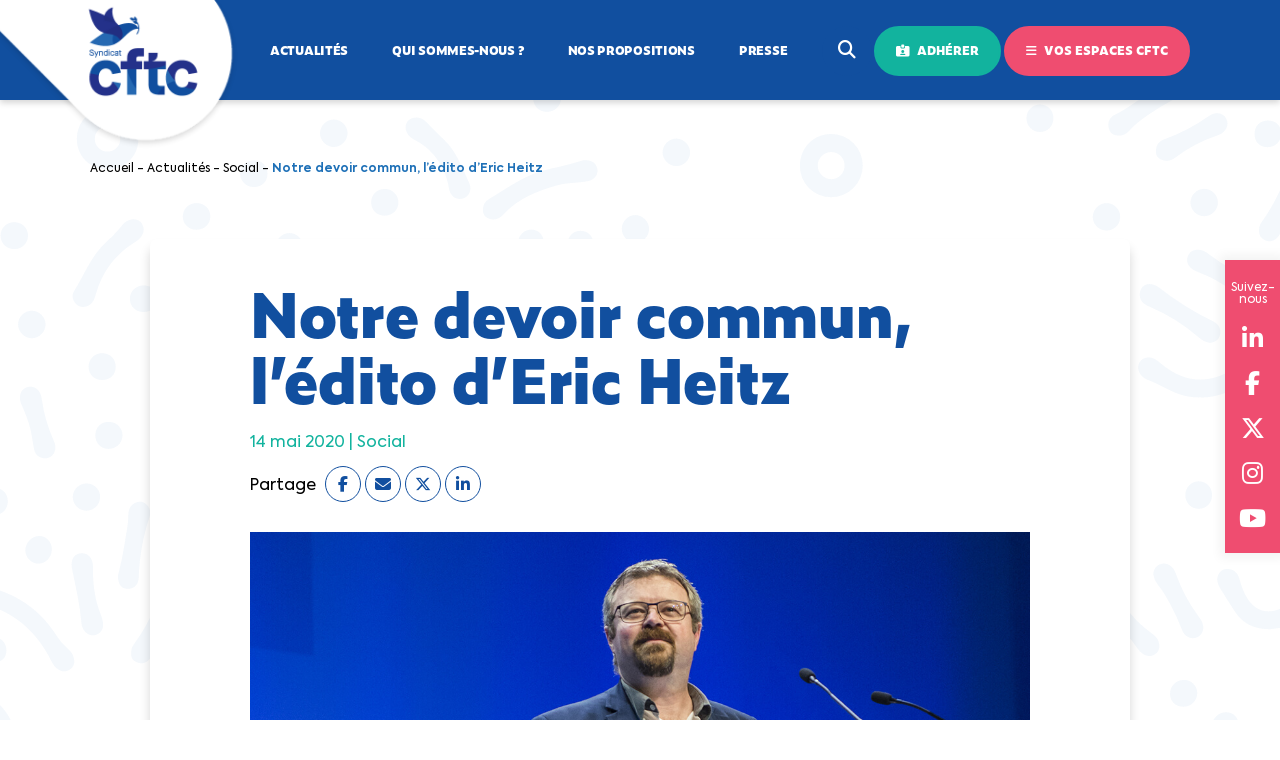

--- FILE ---
content_type: text/html; charset=UTF-8
request_url: https://www.cftc.fr/actualites/social/notre-devoir-commun-ledito-deric-heitz
body_size: 12372
content:
<!doctype html>
<html lang="fr-FR">
	<head>
		<meta charset="UTF-8">
		<meta name="viewport" content="width=device-width, initial-scale=1.0, user-scalable=no">
		<meta name="robots" content="max-snippet:-1, max-image-preview:large, max-video-preview:-1">
		<link rel="icon" href="https://www.cftc.fr/wp-content/themes/new-cftc/assets/img/logo.svg" sizes="32x32" />
		<link rel="icon" href="https://www.cftc.fr/wp-content/themes/new-cftc/assets/img/logo.svg" sizes="192x192" />
		<link rel="apple-touch-icon" href="https://www.cftc.fr/wp-content/themes/new-cftc/assets/img/logo.svg" />
		<meta name="msapplication-TileImage" content="https://www.cftc.fr/wp-content/themes/new-cftc/assets/img/logo.svg" />

		<!-- Google Tag Manager -->
		<script>
        (function(w,d,s,l,i){w[l]=w[l]||[];w[l].push({'gtm.start':
            new Date().getTime(),event:'gtm.js'});var f=d.getElementsByTagName(s)[0],
            j=d.createElement(s),dl=l!='dataLayer'?'&l='+l:'';j.async=true;j.src=
            'https://www.googletagmanager.com/gtm.js?id='+i+dl;f.parentNode.insertBefore(j,f);
        })(window,document,'script','dataLayer','GTM-P9N6SKM');
        </script>
		<!-- End Google Tag Manager -->

        
		<meta name='robots' content='index, follow, max-image-preview:large, max-snippet:-1, max-video-preview:-1' />

	<!-- This site is optimized with the Yoast SEO plugin v20.8 - https://yoast.com/wordpress/plugins/seo/ -->
	<title>Notre devoir commun, l&#039;édito d&#039;Eric Heitz</title>
	<link rel="canonical" href="https://www.cftc.fr/actualites/social/notre-devoir-commun-ledito-deric-heitz" />
	<meta property="og:locale" content="fr_FR" />
	<meta property="og:type" content="article" />
	<meta property="og:title" content="Notre devoir commun, l&#039;édito d&#039;Eric Heitz" />
	<meta property="og:url" content="https://www.cftc.fr/actualites/social/notre-devoir-commun-ledito-deric-heitz" />
	<meta property="og:site_name" content="CFTC" />
	<meta property="article:published_time" content="2020-05-14T07:53:18+00:00" />
	<meta property="article:modified_time" content="2022-05-05T12:53:27+00:00" />
	<meta property="og:image" content="https://www.cftc.fr/wp-content/uploads/2020/05/eric-heitz-pour-site-et-nl.jpg" />
	<meta property="og:image:width" content="1200" />
	<meta property="og:image:height" content="505" />
	<meta property="og:image:type" content="image/jpeg" />
	<meta name="author" content="Webmaster" />
	<meta name="twitter:card" content="summary_large_image" />
	<meta name="twitter:label1" content="Écrit par" />
	<meta name="twitter:data1" content="Webmaster" />
	<script type="application/ld+json" class="yoast-schema-graph">{"@context":"https://schema.org","@graph":[{"@type":"WebPage","@id":"https://www.cftc.fr/actualites/social/notre-devoir-commun-ledito-deric-heitz","url":"https://www.cftc.fr/actualites/social/notre-devoir-commun-ledito-deric-heitz","name":"Notre devoir commun, l'édito d'Eric Heitz","isPartOf":{"@id":"https://www.cftc.fr/#website"},"primaryImageOfPage":{"@id":"https://www.cftc.fr/actualites/social/notre-devoir-commun-ledito-deric-heitz#primaryimage"},"image":{"@id":"https://www.cftc.fr/actualites/social/notre-devoir-commun-ledito-deric-heitz#primaryimage"},"thumbnailUrl":"https://www.cftc.fr/wp-content/uploads/2020/05/eric-heitz-pour-site-et-nl.jpg","datePublished":"2020-05-14T07:53:18+00:00","dateModified":"2022-05-05T12:53:27+00:00","author":{"@id":"https://www.cftc.fr/#/schema/person/66039f46ba62ee7d4144e3c95e3e7073"},"breadcrumb":{"@id":"https://www.cftc.fr/actualites/social/notre-devoir-commun-ledito-deric-heitz#breadcrumb"},"inLanguage":"fr-FR","potentialAction":[{"@type":"ReadAction","target":["https://www.cftc.fr/actualites/social/notre-devoir-commun-ledito-deric-heitz"]}]},{"@type":"ImageObject","inLanguage":"fr-FR","@id":"https://www.cftc.fr/actualites/social/notre-devoir-commun-ledito-deric-heitz#primaryimage","url":"https://www.cftc.fr/wp-content/uploads/2020/05/eric-heitz-pour-site-et-nl.jpg","contentUrl":"https://www.cftc.fr/wp-content/uploads/2020/05/eric-heitz-pour-site-et-nl.jpg","width":1200,"height":505,"caption":"Congrès 2019 de la CFTC à Marseille"},{"@type":"BreadcrumbList","@id":"https://www.cftc.fr/actualites/social/notre-devoir-commun-ledito-deric-heitz#breadcrumb","itemListElement":[{"@type":"ListItem","position":1,"name":"Accueil","item":"https://www.cftc.fr/"},{"@type":"ListItem","position":2,"name":"Actualités","item":"https://www.cftc.fr/actualites"},{"@type":"ListItem","position":3,"name":"Social","item":"https://www.cftc.fr/actualites/social"},{"@type":"ListItem","position":4,"name":"Notre devoir commun, l&rsquo;édito d&rsquo;Eric Heitz"}]},{"@type":"WebSite","@id":"https://www.cftc.fr/#website","url":"https://www.cftc.fr/","name":"CFTC","description":"Nous renouvelons le dialogue social","potentialAction":[{"@type":"SearchAction","target":{"@type":"EntryPoint","urlTemplate":"https://www.cftc.fr/?s={search_term_string}"},"query-input":"required name=search_term_string"}],"inLanguage":"fr-FR"},{"@type":"Person","@id":"https://www.cftc.fr/#/schema/person/66039f46ba62ee7d4144e3c95e3e7073","name":"Webmaster","image":{"@type":"ImageObject","inLanguage":"fr-FR","@id":"https://www.cftc.fr/#/schema/person/image/","url":"https://secure.gravatar.com/avatar/2263597b0847e63876b9fad748720c5a?s=96&d=mm&r=g","contentUrl":"https://secure.gravatar.com/avatar/2263597b0847e63876b9fad748720c5a?s=96&d=mm&r=g","caption":"Webmaster"}}]}</script>
	<!-- / Yoast SEO plugin. -->


<link rel="alternate" type="application/rss+xml" title="CFTC &raquo; Notre devoir commun, l&rsquo;édito d&rsquo;Eric Heitz Flux des commentaires" href="https://www.cftc.fr/actualites/social/notre-devoir-commun-ledito-deric-heitz/feed" />
<script type="text/javascript">
window._wpemojiSettings = {"baseUrl":"https:\/\/s.w.org\/images\/core\/emoji\/14.0.0\/72x72\/","ext":".png","svgUrl":"https:\/\/s.w.org\/images\/core\/emoji\/14.0.0\/svg\/","svgExt":".svg","source":{"concatemoji":"https:\/\/www.cftc.fr\/wp-includes\/js\/wp-emoji-release.min.js?ver=6.1.1"}};
/*! This file is auto-generated */
!function(e,a,t){var n,r,o,i=a.createElement("canvas"),p=i.getContext&&i.getContext("2d");function s(e,t){var a=String.fromCharCode,e=(p.clearRect(0,0,i.width,i.height),p.fillText(a.apply(this,e),0,0),i.toDataURL());return p.clearRect(0,0,i.width,i.height),p.fillText(a.apply(this,t),0,0),e===i.toDataURL()}function c(e){var t=a.createElement("script");t.src=e,t.defer=t.type="text/javascript",a.getElementsByTagName("head")[0].appendChild(t)}for(o=Array("flag","emoji"),t.supports={everything:!0,everythingExceptFlag:!0},r=0;r<o.length;r++)t.supports[o[r]]=function(e){if(p&&p.fillText)switch(p.textBaseline="top",p.font="600 32px Arial",e){case"flag":return s([127987,65039,8205,9895,65039],[127987,65039,8203,9895,65039])?!1:!s([55356,56826,55356,56819],[55356,56826,8203,55356,56819])&&!s([55356,57332,56128,56423,56128,56418,56128,56421,56128,56430,56128,56423,56128,56447],[55356,57332,8203,56128,56423,8203,56128,56418,8203,56128,56421,8203,56128,56430,8203,56128,56423,8203,56128,56447]);case"emoji":return!s([129777,127995,8205,129778,127999],[129777,127995,8203,129778,127999])}return!1}(o[r]),t.supports.everything=t.supports.everything&&t.supports[o[r]],"flag"!==o[r]&&(t.supports.everythingExceptFlag=t.supports.everythingExceptFlag&&t.supports[o[r]]);t.supports.everythingExceptFlag=t.supports.everythingExceptFlag&&!t.supports.flag,t.DOMReady=!1,t.readyCallback=function(){t.DOMReady=!0},t.supports.everything||(n=function(){t.readyCallback()},a.addEventListener?(a.addEventListener("DOMContentLoaded",n,!1),e.addEventListener("load",n,!1)):(e.attachEvent("onload",n),a.attachEvent("onreadystatechange",function(){"complete"===a.readyState&&t.readyCallback()})),(e=t.source||{}).concatemoji?c(e.concatemoji):e.wpemoji&&e.twemoji&&(c(e.twemoji),c(e.wpemoji)))}(window,document,window._wpemojiSettings);
</script>
<style type="text/css">
img.wp-smiley,
img.emoji {
	display: inline !important;
	border: none !important;
	box-shadow: none !important;
	height: 1em !important;
	width: 1em !important;
	margin: 0 0.07em !important;
	vertical-align: -0.1em !important;
	background: none !important;
	padding: 0 !important;
}
</style>
	<link rel='stylesheet' id='wp-block-library-css' href='https://www.cftc.fr/wp-includes/css/dist/block-library/style.min.css?ver=6.1.1' type='text/css' media='all' />
<link rel='stylesheet' id='classic-theme-styles-css' href='https://www.cftc.fr/wp-includes/css/classic-themes.min.css?ver=1' type='text/css' media='all' />
<style id='global-styles-inline-css' type='text/css'>
body{--wp--preset--color--black: #000000;--wp--preset--color--cyan-bluish-gray: #abb8c3;--wp--preset--color--white: #ffffff;--wp--preset--color--pale-pink: #f78da7;--wp--preset--color--vivid-red: #cf2e2e;--wp--preset--color--luminous-vivid-orange: #ff6900;--wp--preset--color--luminous-vivid-amber: #fcb900;--wp--preset--color--light-green-cyan: #7bdcb5;--wp--preset--color--vivid-green-cyan: #00d084;--wp--preset--color--pale-cyan-blue: #8ed1fc;--wp--preset--color--vivid-cyan-blue: #0693e3;--wp--preset--color--vivid-purple: #9b51e0;--wp--preset--gradient--vivid-cyan-blue-to-vivid-purple: linear-gradient(135deg,rgba(6,147,227,1) 0%,rgb(155,81,224) 100%);--wp--preset--gradient--light-green-cyan-to-vivid-green-cyan: linear-gradient(135deg,rgb(122,220,180) 0%,rgb(0,208,130) 100%);--wp--preset--gradient--luminous-vivid-amber-to-luminous-vivid-orange: linear-gradient(135deg,rgba(252,185,0,1) 0%,rgba(255,105,0,1) 100%);--wp--preset--gradient--luminous-vivid-orange-to-vivid-red: linear-gradient(135deg,rgba(255,105,0,1) 0%,rgb(207,46,46) 100%);--wp--preset--gradient--very-light-gray-to-cyan-bluish-gray: linear-gradient(135deg,rgb(238,238,238) 0%,rgb(169,184,195) 100%);--wp--preset--gradient--cool-to-warm-spectrum: linear-gradient(135deg,rgb(74,234,220) 0%,rgb(151,120,209) 20%,rgb(207,42,186) 40%,rgb(238,44,130) 60%,rgb(251,105,98) 80%,rgb(254,248,76) 100%);--wp--preset--gradient--blush-light-purple: linear-gradient(135deg,rgb(255,206,236) 0%,rgb(152,150,240) 100%);--wp--preset--gradient--blush-bordeaux: linear-gradient(135deg,rgb(254,205,165) 0%,rgb(254,45,45) 50%,rgb(107,0,62) 100%);--wp--preset--gradient--luminous-dusk: linear-gradient(135deg,rgb(255,203,112) 0%,rgb(199,81,192) 50%,rgb(65,88,208) 100%);--wp--preset--gradient--pale-ocean: linear-gradient(135deg,rgb(255,245,203) 0%,rgb(182,227,212) 50%,rgb(51,167,181) 100%);--wp--preset--gradient--electric-grass: linear-gradient(135deg,rgb(202,248,128) 0%,rgb(113,206,126) 100%);--wp--preset--gradient--midnight: linear-gradient(135deg,rgb(2,3,129) 0%,rgb(40,116,252) 100%);--wp--preset--duotone--dark-grayscale: url('#wp-duotone-dark-grayscale');--wp--preset--duotone--grayscale: url('#wp-duotone-grayscale');--wp--preset--duotone--purple-yellow: url('#wp-duotone-purple-yellow');--wp--preset--duotone--blue-red: url('#wp-duotone-blue-red');--wp--preset--duotone--midnight: url('#wp-duotone-midnight');--wp--preset--duotone--magenta-yellow: url('#wp-duotone-magenta-yellow');--wp--preset--duotone--purple-green: url('#wp-duotone-purple-green');--wp--preset--duotone--blue-orange: url('#wp-duotone-blue-orange');--wp--preset--font-size--small: 13px;--wp--preset--font-size--medium: 20px;--wp--preset--font-size--large: 36px;--wp--preset--font-size--x-large: 42px;--wp--preset--spacing--20: 0.44rem;--wp--preset--spacing--30: 0.67rem;--wp--preset--spacing--40: 1rem;--wp--preset--spacing--50: 1.5rem;--wp--preset--spacing--60: 2.25rem;--wp--preset--spacing--70: 3.38rem;--wp--preset--spacing--80: 5.06rem;}:where(.is-layout-flex){gap: 0.5em;}body .is-layout-flow > .alignleft{float: left;margin-inline-start: 0;margin-inline-end: 2em;}body .is-layout-flow > .alignright{float: right;margin-inline-start: 2em;margin-inline-end: 0;}body .is-layout-flow > .aligncenter{margin-left: auto !important;margin-right: auto !important;}body .is-layout-constrained > .alignleft{float: left;margin-inline-start: 0;margin-inline-end: 2em;}body .is-layout-constrained > .alignright{float: right;margin-inline-start: 2em;margin-inline-end: 0;}body .is-layout-constrained > .aligncenter{margin-left: auto !important;margin-right: auto !important;}body .is-layout-constrained > :where(:not(.alignleft):not(.alignright):not(.alignfull)){max-width: var(--wp--style--global--content-size);margin-left: auto !important;margin-right: auto !important;}body .is-layout-constrained > .alignwide{max-width: var(--wp--style--global--wide-size);}body .is-layout-flex{display: flex;}body .is-layout-flex{flex-wrap: wrap;align-items: center;}body .is-layout-flex > *{margin: 0;}:where(.wp-block-columns.is-layout-flex){gap: 2em;}.has-black-color{color: var(--wp--preset--color--black) !important;}.has-cyan-bluish-gray-color{color: var(--wp--preset--color--cyan-bluish-gray) !important;}.has-white-color{color: var(--wp--preset--color--white) !important;}.has-pale-pink-color{color: var(--wp--preset--color--pale-pink) !important;}.has-vivid-red-color{color: var(--wp--preset--color--vivid-red) !important;}.has-luminous-vivid-orange-color{color: var(--wp--preset--color--luminous-vivid-orange) !important;}.has-luminous-vivid-amber-color{color: var(--wp--preset--color--luminous-vivid-amber) !important;}.has-light-green-cyan-color{color: var(--wp--preset--color--light-green-cyan) !important;}.has-vivid-green-cyan-color{color: var(--wp--preset--color--vivid-green-cyan) !important;}.has-pale-cyan-blue-color{color: var(--wp--preset--color--pale-cyan-blue) !important;}.has-vivid-cyan-blue-color{color: var(--wp--preset--color--vivid-cyan-blue) !important;}.has-vivid-purple-color{color: var(--wp--preset--color--vivid-purple) !important;}.has-black-background-color{background-color: var(--wp--preset--color--black) !important;}.has-cyan-bluish-gray-background-color{background-color: var(--wp--preset--color--cyan-bluish-gray) !important;}.has-white-background-color{background-color: var(--wp--preset--color--white) !important;}.has-pale-pink-background-color{background-color: var(--wp--preset--color--pale-pink) !important;}.has-vivid-red-background-color{background-color: var(--wp--preset--color--vivid-red) !important;}.has-luminous-vivid-orange-background-color{background-color: var(--wp--preset--color--luminous-vivid-orange) !important;}.has-luminous-vivid-amber-background-color{background-color: var(--wp--preset--color--luminous-vivid-amber) !important;}.has-light-green-cyan-background-color{background-color: var(--wp--preset--color--light-green-cyan) !important;}.has-vivid-green-cyan-background-color{background-color: var(--wp--preset--color--vivid-green-cyan) !important;}.has-pale-cyan-blue-background-color{background-color: var(--wp--preset--color--pale-cyan-blue) !important;}.has-vivid-cyan-blue-background-color{background-color: var(--wp--preset--color--vivid-cyan-blue) !important;}.has-vivid-purple-background-color{background-color: var(--wp--preset--color--vivid-purple) !important;}.has-black-border-color{border-color: var(--wp--preset--color--black) !important;}.has-cyan-bluish-gray-border-color{border-color: var(--wp--preset--color--cyan-bluish-gray) !important;}.has-white-border-color{border-color: var(--wp--preset--color--white) !important;}.has-pale-pink-border-color{border-color: var(--wp--preset--color--pale-pink) !important;}.has-vivid-red-border-color{border-color: var(--wp--preset--color--vivid-red) !important;}.has-luminous-vivid-orange-border-color{border-color: var(--wp--preset--color--luminous-vivid-orange) !important;}.has-luminous-vivid-amber-border-color{border-color: var(--wp--preset--color--luminous-vivid-amber) !important;}.has-light-green-cyan-border-color{border-color: var(--wp--preset--color--light-green-cyan) !important;}.has-vivid-green-cyan-border-color{border-color: var(--wp--preset--color--vivid-green-cyan) !important;}.has-pale-cyan-blue-border-color{border-color: var(--wp--preset--color--pale-cyan-blue) !important;}.has-vivid-cyan-blue-border-color{border-color: var(--wp--preset--color--vivid-cyan-blue) !important;}.has-vivid-purple-border-color{border-color: var(--wp--preset--color--vivid-purple) !important;}.has-vivid-cyan-blue-to-vivid-purple-gradient-background{background: var(--wp--preset--gradient--vivid-cyan-blue-to-vivid-purple) !important;}.has-light-green-cyan-to-vivid-green-cyan-gradient-background{background: var(--wp--preset--gradient--light-green-cyan-to-vivid-green-cyan) !important;}.has-luminous-vivid-amber-to-luminous-vivid-orange-gradient-background{background: var(--wp--preset--gradient--luminous-vivid-amber-to-luminous-vivid-orange) !important;}.has-luminous-vivid-orange-to-vivid-red-gradient-background{background: var(--wp--preset--gradient--luminous-vivid-orange-to-vivid-red) !important;}.has-very-light-gray-to-cyan-bluish-gray-gradient-background{background: var(--wp--preset--gradient--very-light-gray-to-cyan-bluish-gray) !important;}.has-cool-to-warm-spectrum-gradient-background{background: var(--wp--preset--gradient--cool-to-warm-spectrum) !important;}.has-blush-light-purple-gradient-background{background: var(--wp--preset--gradient--blush-light-purple) !important;}.has-blush-bordeaux-gradient-background{background: var(--wp--preset--gradient--blush-bordeaux) !important;}.has-luminous-dusk-gradient-background{background: var(--wp--preset--gradient--luminous-dusk) !important;}.has-pale-ocean-gradient-background{background: var(--wp--preset--gradient--pale-ocean) !important;}.has-electric-grass-gradient-background{background: var(--wp--preset--gradient--electric-grass) !important;}.has-midnight-gradient-background{background: var(--wp--preset--gradient--midnight) !important;}.has-small-font-size{font-size: var(--wp--preset--font-size--small) !important;}.has-medium-font-size{font-size: var(--wp--preset--font-size--medium) !important;}.has-large-font-size{font-size: var(--wp--preset--font-size--large) !important;}.has-x-large-font-size{font-size: var(--wp--preset--font-size--x-large) !important;}
.wp-block-navigation a:where(:not(.wp-element-button)){color: inherit;}
:where(.wp-block-columns.is-layout-flex){gap: 2em;}
.wp-block-pullquote{font-size: 1.5em;line-height: 1.6;}
</style>
<link rel='stylesheet' id='cftc-mobile-api-css' href='https://www.cftc.fr/wp-content/plugins/cftc-mobile-api/public/css/cftc-mobile-api-public.css?ver=1.0.7' type='text/css' media='all' />
<link rel='stylesheet' id='cff-css' href='https://www.cftc.fr/wp-content/plugins/custom-facebook-feed-pro/assets/css/cff-style.min.css?ver=4.5' type='text/css' media='all' />
<link rel='stylesheet' id='Main-css' href='https://www.cftc.fr/wp-content/themes/new-cftc/assets/css/style.css?ver=6970a1728aafd' type='text/css' media='all' />
<link rel='stylesheet' id='msl-main-css' href='https://www.cftc.fr/wp-content/plugins/master-slider/public/assets/css/masterslider.main.css?ver=3.5.3' type='text/css' media='all' />
<link rel='stylesheet' id='msl-custom-css' href='https://www.cftc.fr/wp-content/uploads/master-slider/custom.css?ver=27.4' type='text/css' media='all' />
<script type='text/javascript' src='https://www.cftc.fr/wp-includes/js/jquery/jquery.min.js?ver=3.6.1' id='jquery-core-js'></script>
<script type='text/javascript' src='https://www.cftc.fr/wp-includes/js/jquery/jquery-migrate.min.js?ver=3.3.2' id='jquery-migrate-js'></script>
<script type='text/javascript' src='https://www.cftc.fr/wp-content/plugins/cftc-mobile-api/public/js/cftc-mobile-api-public.js?ver=1.0.7' id='cftc-mobile-api-js'></script>
<link rel="https://api.w.org/" href="https://www.cftc.fr/wp-json/" /><link rel="alternate" type="application/json" href="https://www.cftc.fr/wp-json/wp/v2/posts/11899" /><link rel="wlwmanifest" type="application/wlwmanifest+xml" href="https://www.cftc.fr/wp-includes/wlwmanifest.xml" />
<link rel='shortlink' href='https://www.cftc.fr/?p=11899' />
<link rel="alternate" type="application/json+oembed" href="https://www.cftc.fr/wp-json/oembed/1.0/embed?url=https%3A%2F%2Fwww.cftc.fr%2Factualites%2Fsocial%2Fnotre-devoir-commun-ledito-deric-heitz" />
<link rel="alternate" type="text/xml+oembed" href="https://www.cftc.fr/wp-json/oembed/1.0/embed?url=https%3A%2F%2Fwww.cftc.fr%2Factualites%2Fsocial%2Fnotre-devoir-commun-ledito-deric-heitz&#038;format=xml" />
<!-- Custom Facebook Feed JS vars -->
<script type="text/javascript">
var cffsiteurl = "https://www.cftc.fr/wp-content/plugins";
var cffajaxurl = "https://www.cftc.fr/wp-admin/admin-ajax.php";


var cfflinkhashtags = "false";
</script>
<script>var ms_grabbing_curosr = 'https://www.cftc.fr/wp-content/plugins/master-slider/public/assets/css/common/grabbing.cur', ms_grab_curosr = 'https://www.cftc.fr/wp-content/plugins/master-slider/public/assets/css/common/grab.cur';</script>
<meta name="generator" content="MasterSlider 3.5.3 - Responsive Touch Image Slider | avt.li/msf" />
<link rel="icon" href="https://www.cftc.fr/wp-content/uploads/2022/07/favicon-cftc.svg" sizes="32x32" />
<link rel="icon" href="https://www.cftc.fr/wp-content/uploads/2022/07/favicon-cftc.svg" sizes="192x192" />
<link rel="apple-touch-icon" href="https://www.cftc.fr/wp-content/uploads/2022/07/favicon-cftc.svg" />
<meta name="msapplication-TileImage" content="https://www.cftc.fr/wp-content/uploads/2022/07/favicon-cftc.svg" />

		<style>
		/* Mobile app changes */
		body.post_content_only #header,
		.post_content_only .section.related,
		.post_content_only #newsletter,
		.post_content_only #footer,
		.post_content_only #suivez-nous,
		.post_content_only #breadcrumb,
		.post_content_only .wt-cli-cookie-bar-container
		{
		  display: none !important;
		}
		.post_content_only #page{
			padding-top: 0;
			margin-top: 0;	
		}
		.post_content_only .fancybox-container{
			display: none;
		}
		</style>

		<!-- Snap Pixel Code -->
		<script type='text/javascript'>
		(function(e,t,n){if(e.snaptr)return;var a=e.snaptr=function()
		{a.handleRequest?a.handleRequest.apply(a,arguments):a.queue.push(arguments)};
		a.queue=[];var s='script';r=t.createElement(s);r.async=!0;
		r.src=n;var u=t.getElementsByTagName(s)[0];
		u.parentNode.insertBefore(r,u);})(window,document,
		'https://sc-static.net/scevent.min.js');
		snaptr('init', '3067a871-5e82-4d90-93b7-84de9c07ed7a', {});
		snaptr('track', 'PAGE_VIEW');
		</script>
		<!-- End Snap Pixel Code -->


		<!-- Meta Pixel Code -->
		<script>
		!function(f,b,e,v,n,t,s)
		{if(f.fbq)return;n=f.fbq=function(){n.callMethod?
		n.callMethod.apply(n,arguments):n.queue.push(arguments)};
		if(!f._fbq)f._fbq=n;n.push=n;n.loaded=!0;n.version='2.0';
		n.queue=[];t=b.createElement(e);t.async=!0;
		t.src=v;s=b.getElementsByTagName(e)[0];
		s.parentNode.insertBefore(t,s)}(window, document,'script',
		'https://connect.facebook.net/en_US/fbevents.js');
		fbq('init', '1177100147610552');
		fbq('track', 'PageView');
		</script>
		<noscript><img height="1" width="1" style="display:none"
		src="https://www.facebook.com/tr?id=1177100147610552&ev=PageView&noscript=1"
		/></noscript>
		<!-- End Meta Pixel Code -->
	</head>

	<body class="post-template-default single single-post postid-11899 single-format-standard _masterslider _ms_version_3.5.3">
	<!-- Google Tag Manager (noscript) -->
	<noscript>
        <iframe src="https://www.googletagmanager.com/ns.html?id=GTM-P9N6SKM" height="0" width="0" style="display:none;visibility:hidden"></iframe>
    </noscript>
	<!-- End Google Tag Manager (noscript) -->

    
		<div id="page">

			<!-- HEADER -->
			<header id="header">
				<div class="container">
					
					<a href="https://www.cftc.fr/" id="logo">
						<img src="https://www.cftc.fr/wp-content/themes/new-cftc/assets/img/logo.png" width="280" height="150" alt="Logo" />
					</a>

										<button class="hamburger hamburger--collapse">
						<div class="hamburger-box">
							<div class="hamburger-inner"></div>
						</div>
					</button>

										<nav id="nav">
						<ul>
							<li id="menu-item-14785" class="menu-item menu-item-type-taxonomy menu-item-object-category current-post-ancestor current-menu-parent current-post-parent menu-item-14785"><a href="https://www.cftc.fr/actualites">Actualités</a></li>
<li id="menu-item-14787" class="menu-item menu-item-type-post_type menu-item-object-page menu-item-14787"><a href="https://www.cftc.fr/projet-cftc">Qui sommes-nous ?</a></li>
<li id="menu-item-18946" class="menu-item menu-item-type-post_type menu-item-object-page menu-item-18946"><a href="https://www.cftc.fr/nos-propositions-par-thematiques">Nos propositions</a></li>
<li id="menu-item-22837" class="menu-item menu-item-type-custom menu-item-object-custom menu-item-22837"><a href="https://www.cftc.fr/espace-presse/communiques-de-presse">Presse</a></li>
							<li class="position-relative">
								<form role="search" method="get" class="search-form" action="https://www.cftc.fr/">
									<input type="search" class="search-field" placeholder="Votre recherche..." value="" name="s" />
								</form>
								<button class="btn-search"><i class="icon fas fa-search"></i></button>
								<button onclick="location.href='https://www.cftc.fr/adherer/';" class="btn green-full"><i class="icon fas fa-id-card-alt"></i> Adhérer</button>
								<button class="btn pink open_vos-espaces"><i class="icon fas fa-bars"></i> Vos espaces CFTC</button>
							</li>
						</ul>
					</nav>
														</div>
			</header>

			            			<div id="suivez-nous">
				<span>Suivez-nous</span>
								<a href="https://www.linkedin.com/company/conf%C3%A9d%C3%A9ration-fran%C3%A7aise-des-travailleurs-chr%C3%A9tiens-cftc-/" target="_blank"><i class="fab fa-linkedin"></i></a>
								<a href="https://www.facebook.com/syndicatCFTC" target="_blank"><i class="fab fa-facebook"></i></a>
								<a href="https://twitter.com/SyndicatCFTC" target="_blank"><i class="fab fa-x-twitter"></i></a>
								<a href="https://www.instagram.com/syndicatCFTC/" target="_blank"><i class="fab fa-instagram"></i></a>
								<a href="https://www.youtube.com/c/syndicatCFTC" target="_blank"><i class="fab fa-youtube"></i></a>
							</div>
						
						<section id="breadcrumb" data-aos="fade">
				<div class="container">

					<div class="content">
						<p><span><span><a href="https://www.cftc.fr/">Accueil</a></span> - <span><a href="https://www.cftc.fr/actualites">Actualités</a></span> - <span><a href="https://www.cftc.fr/actualites/social">Social</a></span> - <span class="breadcrumb_last" aria-current="page">Notre devoir commun, l&rsquo;édito d&rsquo;Eric Heitz</span></span></p>					</div>

				</div>
			</section>
			
			<!-- VOS ESPACES -->
			<nav id="vos-espaces">
				<button class="close close-side"><i class="icon fas fa-times"></i></button>
				<div class="container">

					<h3>Nos sites CFTC</h3>

					<div class="pure-g">
						<div class="pure-u-1 pure-u-md-1-2">
							<div class="cell current">
								<div class="picture">
									<img width="800" height="260" src="https://www.cftc.fr/wp-content/uploads/2023/07/vos-espaces-digitaux-cftc-cftc-fr.jpg" class="attachment-full size-full" alt="" decoding="async" loading="lazy" srcset="https://www.cftc.fr/wp-content/uploads/2023/07/vos-espaces-digitaux-cftc-cftc-fr.jpg 800w, https://www.cftc.fr/wp-content/uploads/2023/07/vos-espaces-digitaux-cftc-cftc-fr-300x98.jpg 300w, https://www.cftc.fr/wp-content/uploads/2023/07/vos-espaces-digitaux-cftc-cftc-fr-768x250.jpg 768w" sizes="(max-width: 800px) 100vw, 800px" />								</div>
								<div class="wrapper">
									<p class="title">CFTC.fr</p>
									<p class="description">Pour comprendre votre actualité<br />
économique et sociale</p>
								</div>
							</div>
							<a href="https://ledecodeur.cftc.fr/" class="cell" target="_blank">
								<div class="picture">
									<img width="800" height="260" src="https://www.cftc.fr/wp-content/uploads/2023/07/vos-espaces-digitaux-cftc-cftc-le-decodeur.jpg" class="attachment-full size-full" alt="" decoding="async" loading="lazy" srcset="https://www.cftc.fr/wp-content/uploads/2023/07/vos-espaces-digitaux-cftc-cftc-le-decodeur.jpg 800w, https://www.cftc.fr/wp-content/uploads/2023/07/vos-espaces-digitaux-cftc-cftc-le-decodeur-300x98.jpg 300w, https://www.cftc.fr/wp-content/uploads/2023/07/vos-espaces-digitaux-cftc-cftc-le-decodeur-768x250.jpg 768w" sizes="(max-width: 800px) 100vw, 800px" />								</div>
								<div class="wrapper">
									<p class="title">CFTC Le Décodeur <span class="arrow-up-right"></span></p>
									<p class="description">Pour décoder, déchiffrer ses droits de travailleur</p>
								</div>
							</a>
						</div>
						<div class="pure-u-1 pure-u-md-1-2">
							<div class="cell ressourcerie">
								<a href="https://laressourcerie.cftc.fr/" target="_blank">
									<div class="picture">
									<img width="780" height="254" src="https://www.cftc.fr/wp-content/uploads/2025/02/ressourcerie.jpg" class="attachment-full size-full" alt="" decoding="async" loading="lazy" srcset="https://www.cftc.fr/wp-content/uploads/2025/02/ressourcerie.jpg 780w, https://www.cftc.fr/wp-content/uploads/2025/02/ressourcerie-300x98.jpg 300w, https://www.cftc.fr/wp-content/uploads/2025/02/ressourcerie-768x250.jpg 768w" sizes="(max-width: 780px) 100vw, 780px" />									</div>
									<div class="wrapper">
										<p class="title">CFTC La Ressourcerie <span class="arrow-up-right"></span></p>
										<p class="description">Pour trouver, commander et partager tous vos<br />
outils</p>
									</div>
								</a>
							</div>
							<div class="cell app">
								<a href="https://app.cftc.fr" target="_blank">
									<div class="picture">
									<img width="800" height="260" src="https://www.cftc.fr/wp-content/uploads/2023/07/vos-espaces-digitaux-cftc-cftc-l-app.jpg" class="attachment-full size-full" alt="" decoding="async" loading="lazy" srcset="https://www.cftc.fr/wp-content/uploads/2023/07/vos-espaces-digitaux-cftc-cftc-l-app.jpg 800w, https://www.cftc.fr/wp-content/uploads/2023/07/vos-espaces-digitaux-cftc-cftc-l-app-300x98.jpg 300w, https://www.cftc.fr/wp-content/uploads/2023/07/vos-espaces-digitaux-cftc-cftc-l-app-768x250.jpg 768w" sizes="(max-width: 800px) 100vw, 800px" />									</div>
									<div class="wrapper">
										<p class="title">CFTC l'App <span class="arrow-up-right"></span></p>
										<p class="description">Pour accéder à tous les services CFTC</p>
									</div>
								</a>
							</div>
						</div>
					</div>

				</div>
			</nav>
			<div id="overlay" class="close-side remove"></div>


			<section class="section">
				<div class="container resize">

					<article class="content" data-aos="fade-up">
						<h1 class="small">Notre devoir commun, l&rsquo;édito d&rsquo;Eric Heitz</h1>
						<p class="color-green">
                            14 mai 2020 |
                            <span class="cat">Social</span>                        </p>
                        <ul id="share">
	<li>Partage</li>
	<li><a href="https://www.facebook.com/sharer/sharer.php?u=https://www.cftc.fr/actualites/social/notre-devoir-commun-ledito-deric-heitz" target="_blank"><i class="fab fa-facebook-f"></i></a></li>
	<li><a href="mailto:?subject=Notre devoir commun, l&rsquo;édito d&rsquo;Eric Heitz&body=https://www.cftc.fr/actualites/social/notre-devoir-commun-ledito-deric-heitz" target="_blank"><i class="fas fa-envelope"></i></a></li>
	<li class="show-mobile"><a href="fb-messenger://share?link=https://www.cftc.fr/actualites/social/notre-devoir-commun-ledito-deric-heitz" target="_blank"><i class="fab fa-facebook-messenger"></i></a></li>
	<li class="show-mobile"><a href="whatsapp://send?text=https://www.cftc.fr/actualites/social/notre-devoir-commun-ledito-deric-heitz" target="_blank"><i class="fab fa-whatsapp"></i></a></li>
	<li><a href="https://twitter.com/share?url=https://www.cftc.fr/actualites/social/notre-devoir-commun-ledito-deric-heitz&text=Notre devoir commun, l&rsquo;édito d&rsquo;Eric Heitz" target="_blank"><i class="fa-brands fa-x-twitter"></i></a></li>
	<li><a href="https://www.linkedin.com/shareArticle?mini=true&url=https://www.cftc.fr/actualites/social/notre-devoir-commun-ledito-deric-heitz" target="_blank"><i class="fab fa-linkedin-in"></i></a></li>
</ul>                        <div class="the_excerpt">
                                                </div>

                        <p class="post-thumbnail"><img width="1200" height="505" src="https://www.cftc.fr/wp-content/uploads/2020/05/eric-heitz-pour-site-et-nl.jpg" class="attachment-post-thumbnail size-post-thumbnail wp-post-image" alt="" decoding="async" loading="lazy" srcset="https://www.cftc.fr/wp-content/uploads/2020/05/eric-heitz-pour-site-et-nl.jpg 1200w, https://www.cftc.fr/wp-content/uploads/2020/05/eric-heitz-pour-site-et-nl-300x126.jpg 300w, https://www.cftc.fr/wp-content/uploads/2020/05/eric-heitz-pour-site-et-nl-768x323.jpg 768w, https://www.cftc.fr/wp-content/uploads/2020/05/eric-heitz-pour-site-et-nl-1024x431.jpg 1024w" sizes="(max-width: 1200px) 100vw, 1200px" /></p>

                        <div class="bloc-txt">
    <h2 class="small">L'édito du secrétaire général confédéral, Eric Heitz</h2><p><strong>Voilà, nous y sommes : c’est le temps du déconfinement.</strong> Un temps entre deux eaux, entre deux autres, celui du confinement, et celui du “ monde d’après ”, que nous devons penser et préparer, certes, mais qui ne verra le jour qu’avec la disparition du risque sanitaire. En attendant, il nous faut nous organiser pour continuer de vivre et travailler, cette fois, en pleine conscience du risque. C’est le cas de la CFTC, qui, de la Confédération aux structures, poursuit ses activités maintenues pendant le confinement. Consultations avec le Gouvernement, négociations dans les branches et dans les entreprises, soutien et information des adhérents, formations des militants à distance, préparation de la campagne TPE… Les sujets n’ont pas manqué et restent au coeur de notre activité de demain.</p>
<p>Désormais, <strong>à l’heure où nos structures rouvrent physiquement leurs portes, il est de notre devoir commun de nous sentir responsables de la santé et de la sécurité de nos militants, des salariés qu’elles emploient et des travailleurs qu’elles accueillent</strong>. En adaptant les locaux, l’équipement des personnes présentes, et les modalités d’action. En continuant d’utiliser, par exemple, les possibilités de contact offertes par le numérique.</p>
<p><strong>Plus largement, c’est bien aujourd’hui la santé et de la sécurité des travailleurs qui doivent être au coeur de nos préoccupations</strong>. Et en tout premier lieu, la santé de ceux qui ont poursuivi leur activité professionnelle dans un contexte dangereux pour assurer le bon fonctionnement de toute notre société. Ces travailleurs les plus exposés, les plus fragiles, je tiens, encore une fois, à saluer leur courage et leur abnégation. Et je suis convaincu que, pour nous, la meilleure manière de les en remercier passe par notre vigilance.</p>
<p><strong>Nous avons la chance et la force d’être un réseau.</strong> Une multitude d’individus, en capacité d’apprécier les difficultés rencontrées sur le terrain et de partager les bonnes pratiques quand elles existent. En capacité de lancer l’alerte s’il le faut, alerte qui peut trouver un large écho pour peu qu’elle nous soit signifiée. C’est pourquoi, plus que jamais, je vous appelle au partage des informations et des expériences et vous souhaite à tous de vivre au mieux cette nouvelle période. Un temps incertain dont nous déjouerons d’autant mieux les écueils que nous serons unis.</p>
    </div>
					</article>

				</div>
			</section>

			<section class="section related">
				<div class="container resize">

					<h2 class="color big" data-aos="fade-up">
						À lire aussi
					</h1>

					<div class="pure-g no-padding bottom">
                        
                        
                                                        <div class="pure-u-1 pure-u-md-1-2" data-aos="fade-up">
                                <a href="https://www.cftc.fr/actualites/social/le-travail-se-reorganise-les-risques-se-troublent" class="item bg grey">
                                    <p class="color-green">
                                        17 février |
                                        <span class="cat">Social</span>                                    </p>
                                    <h3 class="small">Le travail se réorganise, les risques se troublent</h3>
                                    <p class="txt">« Le travail post-Covid : quelles évolutions des organisations de travail ? Quels enjeux en santé et sécurité ? » L’INRS et Futuribles se sont projetés à moyen terme pour...</p>
                                </a>
                            </div>
                                                        <div class="pure-u-1 pure-u-md-1-2" data-aos="fade-up">
                                <a href="https://www.cftc.fr/actualites/social/encadrement-du-teletravail-en-entreprise-la-cftc-enquete" class="item bg grey">
                                    <p class="color-green">
                                        29 octobre |
                                        <span class="cat">Social</span>                                    </p>
                                    <h3 class="small">Encadrement du télétravail en entreprise : la CFTC enquête</h3>
                                    <p class="txt">Le 31 août dernier, Élisabeth Borne annonçait la fin du protocole national qui imposait un nombre minimal de jours de télétravail aux entreprises. Soucieuse de l’organisation et des conditions de...</p>
                                </a>
                            </div>
                            
                        					</div>

				</div>
			</section>

        			<!-- NEWSLETTER -->
			<section id="newsletter" class="text-center" data-aos="fade-up">
				<strong>Actualités, ressources, ne manquez rien abonnez-vous à notre newsletter</strong>
				<button data-fancybox data-src="#newsletter_form_window" class="btn pink"><i class="icon far fa-envelope"></i> Je m’abonne</button>
			</section>
            
            
			<!-- FOOTER -->
			<footer id="footer" class="section" data-aos="fade-up">
				<div class="container">

					<div class="section__wrapper">
						<div class="section__left">
							<p><img src="https://www.cftc.fr/wp-content/themes/new-cftc/assets/img/logo.svg?new" width="130" height="130" alt="Logo" /></p>
						</div>
						<div class="section__right">
							<div class="pure-g">
								<div class="pure-u-1 pure-u-lg-1-3">
									<h4 class="color-blue text-uppercase">Actualités</h4>
									<ul class="links">
																				<li>
											<a href="https://www.cftc.fr/actualites/hausse-de-la-prime-dactivite-une-fausse-solution-a-un-vrai-probleme">
												Hausse de la prime d’activité: une fausse solution à un vrai problème ?											</a>
										</li>
																				<li>
											<a href="https://www.cftc.fr/actualites/creation-du-conge-de-naissance-une-reponse-necessaire-mais-insuffisante-face-a-la-crise-de-la-natalite">
												Création du congé de naissance : une réponse nécessaire mais insuffisante, face à la crise de la natalité											</a>
										</li>
																				<li>
											<a href="https://www.cftc.fr/actualites/alcoolisme-au-travail-comment-prevenir-laddiction-et-la-prendre-en-charge">
												Alcoolisme au travail : comment prévenir l’addiction et la prendre en charge?											</a>
										</li>
																				<li>
											<a href="https://www.cftc.fr/actualites/canicule-et-intemperies-neige-froid-pluie-que-dit-le-droit-du-travail">
												Variations climatiques (neige, froid, pluie…) : que dit le droit du travail ?											</a>
										</li>
																				<li>
											<a href="https://www.cftc.fr/actualites/smic-retraite-arrets-de-travail-ce-qui-change-en-janvier-2026">
												Smic, retraite, arrêts de travail : ce qui change en janvier 2026											</a>
										</li>
																			</ul>
								</div>
								<div class="pure-u-1 pure-u-lg-1-3">
									<h4 class="color-blue text-uppercase">Qui sommes-nous ?</h4>
									<ul class="links">
										<li id="menu-item-14789" class="menu-item menu-item-type-post_type menu-item-object-page menu-item-14789"><a href="https://www.cftc.fr/projet-cftc">Le projet CFTC</a></li>
<li id="menu-item-14796" class="menu-item menu-item-type-post_type menu-item-object-page menu-item-14796"><a href="https://www.cftc.fr/quelques-chiffres">Quelques chiffres</a></li>
<li id="menu-item-14790" class="menu-item menu-item-type-post_type menu-item-object-page menu-item-14790"><a href="https://www.cftc.fr/notre-histoire">Notre histoire</a></li>
<li id="menu-item-14791" class="menu-item menu-item-type-post_type menu-item-object-page menu-item-14791"><a href="https://www.cftc.fr/nous-connaitre/lequipe-dirigeante">L&rsquo;équipe dirigeante</a></li>
<li id="menu-item-17141" class="menu-item menu-item-type-post_type menu-item-object-page menu-item-17141"><a href="https://www.cftc.fr/nous-connaitre/le-cese">Le CESE</a></li>
<li id="menu-item-14792" class="menu-item menu-item-type-post_type menu-item-object-page menu-item-14792"><a href="https://www.cftc.fr/nous-connaitre/transparence-financiere">Transparence financière</a></li>
<li id="menu-item-14793" class="menu-item menu-item-type-post_type menu-item-object-page menu-item-14793"><a href="https://www.cftc.fr/index-egalite-femmes-hommes">Index égalité f-h</a></li>
<li id="menu-item-14841" class="menu-item menu-item-type-taxonomy menu-item-object-category menu-item-14841"><a href="https://www.cftc.fr/offres-demploi">Offres d&#8217;emploi</a></li>
<li id="menu-item-14836" class="menu-item menu-item-type-post_type_archive menu-item-object-cftc_faq menu-item-14836"><a href="https://www.cftc.fr/faq">Contact / FAQ</a></li>
									</ul>
								</div>
								<div class="pure-u-1 pure-u-lg-1-3">
									<h4 class="color-blue text-uppercase">Nos propositions</h4>
									<ul class="links">
																				<li>
											<a href="https://www.cftc.fr/thematique/remuneration-et-pouvoir-dachat-les-propositions-de-la-cftc">
												Rémunération et pouvoir d'achat											</a>
										</li>
																				<li>
											<a href="https://www.cftc.fr/thematique/transition-ecologique-et-rse">
												Transition écologique et RSE											</a>
										</li>
																				<li>
											<a href="https://www.cftc.fr/thematique/retraite">
												Retraite											</a>
										</li>
																				<li>
											<a href="https://www.cftc.fr/thematique/fonction-publique-les-propositions-de-la-cftc">
												Fonction publique											</a>
										</li>
																				<li>
											<a href="https://www.cftc.fr/thematique/conditions-de-travail">
												Santé et sécurité au travail											</a>
										</li>
																			</ul>
								</div>
							</div>
							<div class="pure-g space">
								<div class="pure-u-1 pure-u-lg-1-2 vertical-center">
									<p class="socials">
																				<a href="https://www.linkedin.com/company/conf%C3%A9d%C3%A9ration-fran%C3%A7aise-des-travailleurs-chr%C3%A9tiens-cftc-/" target="_blank"><i class="fab fa-linkedin"></i></a>
																				<a href="https://www.facebook.com/syndicatCFTC" target="_blank"><i class="fab fa-facebook"></i></a>
																				<a href="https://twitter.com/SyndicatCFTC" target="_blank"><i class="fab fa-x-twitter"></i></a>
																				<a href="https://www.instagram.com/syndicatCFTC/" target="_blank"><i class="fab fa-instagram"></i></a>
																				<a href="https://www.youtube.com/c/syndicatCFTC" target="_blank"><i class="fab fa-youtube"></i></a>
																			</p>
								</div>
								<div class="pure-u-1 pure-u-lg-1-2 text-right">
									<p>
                                        <!-- <button onclick="location.href='https://www.cftc.fr/actualites/social/notre-devoir-commun-ledito-deric-heitz';" class="btn blue large"><i class="icon fas fa-id-card-alt"></i> Adhérer</button> -->
									<button class="btn pink large open_vos-espaces"><i class="icon fas fa-bars"></i> Vos espaces CFTC</button>
									</p>
								</div>
							</div>
						</div>
					</div>

					<div class="section__wrapper">
						<div class="section__left vertical-center">
							<h4 class="color-pink big">Nos partenaires</h4>
						</div>
						<div class="section__right">
							<p id="partenaires">
																<a href="https://www.macif.fr/" target="_blank"><img src="https://www.cftc.fr/wp-content/uploads/2025/06/design-sans-titre-1.png"></a>
																<a href="https://www.ag2rlamondiale.fr/" target="_blank"><img src="https://www.cftc.fr/wp-content/uploads/2023/10/ag2r-ok-aspect-ratio-500-333.png"></a>
																<a href="https://www.klesia.fr/" target="_blank"><img src="https://www.cftc.fr/wp-content/uploads/2025/06/klesia-aig-a-rvb-300.png"></a>
																<a href="http://up-group.coop/" target="_blank"><img src="https://www.cftc.fr/wp-content/uploads/2025/10/upcoop-logotype-orange-rvb.png"></a>
																<a href="https://www.malakoffhumanis.com/particuliers/mutuelle/" target="_blank"><img src="https://www.cftc.fr/wp-content/uploads/2024/05/logo-mh-rvb-1.png"></a>
																<a href="http://www.aesio.fr/" target="_blank"><img src="https://www.cftc.fr/wp-content/uploads/2024/05/nouveau-logo-aesio-2024.png"></a>
																<a href="https://www.ocirp.fr/" target="_blank"><img src="https://www.cftc.fr/wp-content/uploads/2024/07/nouveau-logo-ocirp-2024-rvb.png"></a>
																<a href="https://www.groupe-vyv.fr/" target="_blank"><img src="https://www.cftc.fr/wp-content/uploads/2024/05/nouveau-logo-vyv-2024.jpg"></a>
																<a href="https://www.observatoire-sante-probtp.com/accueil.html" target="_blank"><img src="https://www.cftc.fr/wp-content/uploads/2024/06/logo-bleu-grand.png"></a>
															</p>
						</div>
					</div>

					<ul class="mentions"><li id="menu-item-14807" class="menu-item menu-item-type-post_type_archive menu-item-object-cftc_faq menu-item-14807"><a href="https://www.cftc.fr/faq">Contact &#8211; FAQ</a></li>
<li id="menu-item-14808" class="menu-item menu-item-type-post_type menu-item-object-page menu-item-14808"><a href="https://www.cftc.fr/mentions-legales">Mentions légales</a></li>
<li id="menu-item-23376" class="openAxeptioCookies menu-item menu-item-type-custom menu-item-object-custom menu-item-23376"><a href="#openAxeptioCookies">Préférences cookies</a></li>
</ul>
				</div>
			</footer>

		
		</div>

		
            
            

        		<div id="newsletter_form_window" class="newsletter_window">
			<div class="pure-g">
				<div class="pure-u-1 pure-u-md-2-5 vertical-center">
					<p class="text-center"><img width="1086" height="1370" src="https://www.cftc.fr/wp-content/uploads/2022/01/cftc-bloc-newsletter-1.png" class="attachment-full size-full" alt="" decoding="async" loading="lazy" srcset="https://www.cftc.fr/wp-content/uploads/2022/01/cftc-bloc-newsletter-1.png 1086w, https://www.cftc.fr/wp-content/uploads/2022/01/cftc-bloc-newsletter-1-238x300.png 238w, https://www.cftc.fr/wp-content/uploads/2022/01/cftc-bloc-newsletter-1-768x969.png 768w, https://www.cftc.fr/wp-content/uploads/2022/01/cftc-bloc-newsletter-1-812x1024.png 812w" sizes="(max-width: 1086px) 100vw, 1086px" /></p>
				</div>
				<div class="pure-u-1 pure-u-md-3-5 vertical-center">
					<div>
						<p class="titre">Actualités, ressources, ne manquez rien&#8230;</p>
<p class="sous-titre">Abonnez-vous à la newsletter !</p>
						<form action="https://www.cftc.fr/wp-content/themes/new-cftc/inc/registernewsletterLandingApp.php" method="post" id="newsletter_form">
							<p><input type="email" name="email" placeholder="Votre adresse e-mail" required /></p>
							<p>
								<label for="newsletter_conditions">
								<input type="checkbox" name="newsletter_conditions" id="newsletter_conditions" required />
									J’accepte de recevoir la newsletter CFTC : actualités, activité de l'applications, contenus pédagogiques								</label>
							</p>
							<p><input type="submit" name="submit" value="Je m’inscris" class="btn yellow" /></p>
						</form>
						<div id="result"></div>
					</div>
				</div>
			</div>
		</div>
		<script>
            jQuery( document ).ready(function() {
			

			jQuery("#newsletter_form").submit(function(event){
				event.preventDefault();
				var post_url = jQuery(this).attr("action");
				var request_method = jQuery(this).attr("method");
				var form_data = jQuery(this).serialize();
				
				jQuery.ajax({
					url: post_url,
					type: request_method,
					data: form_data
				}).done(function(response) {
					var parsed_data = JSON.parse(response);
					jQuery("#result").html(parsed_data.message);
					if( parsed_data.success == true ) {
						jQuery("#newsletter_form").hide();
					}
				});
			});

                // Handler for .ready() called.
            });
		</script>
        
		<script type='text/javascript' id='cffscripts-js-extra'>
/* <![CDATA[ */
var cffOptions = {"placeholder":"https:\/\/www.cftc.fr\/wp-content\/plugins\/custom-facebook-feed-pro\/assets\/img\/placeholder.png","resized_url":"http:\/\/www.cftc.fr\/wp-content\/uploads\/sb-facebook-feed-images\/","nonce":"cf91232e12"};
/* ]]> */
</script>
<script type='text/javascript' src='https://www.cftc.fr/wp-content/plugins/custom-facebook-feed-pro/assets/js/cff-scripts.min.js?ver=4.5' id='cffscripts-js'></script>
<script type='text/javascript' src='https://www.cftc.fr/wp-content/themes/new-cftc/assets/js/jquery.min.js?ver=6.1.1' id='jQuery-js'></script>
<script type='text/javascript' src='https://www.cftc.fr/wp-content/themes/new-cftc/assets/js/aos.min.js?ver=6.1.1' id='AOS-js'></script>
<script type='text/javascript' src='https://www.cftc.fr/wp-content/themes/new-cftc/assets/js/splide.min.js?ver=6.1.1' id='Splide-js'></script>
<script type='text/javascript' src='https://www.cftc.fr/wp-content/themes/new-cftc/assets/js/jquery.matchHeight-min.js?ver=6.1.1' id='matchHeight-js'></script>
<script type='text/javascript' src='https://www.cftc.fr/wp-content/themes/new-cftc/assets/js/jquery.fancybox.min.js?ver=6.1.1' id='fancybox-js'></script>
<script type='text/javascript' src='https://www.cftc.fr/wp-content/themes/new-cftc/assets/js/script.js?ver=6.1.1' id='Script-js'></script>
<script type='text/javascript' src='https://www.cftc.fr/wp-content/themes/new-cftc/assets/js/app.js?ver=6.1.1' id='App-js'></script>
<script type='text/javascript' src='https://www.cftc.fr/wp-content/themes/new-cftc/assets/js/form.js?ver=6970a1728ab48' id='Form-js'></script>
<script type='text/javascript' src='https://www.cftc.fr/wp-content/themes/new-cftc/assets/js/main.js?ver=6.1.1' id='Main-js'></script>
<script type='text/javascript' src='https://www.cftc.fr/wp-content/plugins/master-slider/public/assets/js/jquery.easing.min.js?ver=3.5.3' id='jquery-easing-js'></script>
<script type='text/javascript' src='https://www.cftc.fr/wp-content/plugins/master-slider/public/assets/js/masterslider.min.js?ver=3.5.3' id='masterslider-core-js'></script>
<script type='text/javascript' id='member-area-directory-js-extra'>
/* <![CDATA[ */
var data = {"adminAjaxURI":"https:\/\/www.cftc.fr\/wp-admin\/admin-ajax.php"};
/* ]]> */
</script>
<script type='text/javascript' src='https://www.cftc.fr/wp-content/plugins/member-area-directory/js/scripts.js?ver=1729608044' id='member-area-directory-js'></script>
<div id="tt" role="tooltip" aria-label="Tooltip content" class="cmtt"></div>

	</body>
</html>


--- FILE ---
content_type: application/javascript; charset=utf-8
request_url: https://www.cftc.fr/wp-content/plugins/member-area-directory/js/scripts.js?ver=1729608044
body_size: 566
content:
(function ($) {

    $('.js-Button-Directory--scroll').bekeyscrollinfini({
        conteneur: $('.Section-Directory-Results').find('.Directory-container'),
        url: data['adminAjaxURI'],
        countMax: '9',
        data: {
            'url': window.location.pathname,
            'action': 'search_directories'
        }
    }, function (item) {

        var html = "";
        var tpl = '<div class="Directory-item">';
        tpl += '<h3 class="Directory-title">' + item['title'] + '</h3>';
        tpl += '<address>';
        if (item.hasOwnProperty('contact_name') && item['contact_name'] !== ''  && item['address']['contact_name'] !== undefined) {
            tpl += '<strong>' + item['contact_name'] + '</strong><br>';
        }
        if (item['address']['street'] !== '' && item['address']['street'] !== undefined) {
            tpl += '<div class="street">' + item['address']['street'] + '</div>';
        }
        if (item['address']['street2'] !== '' && item['address']['street2'] !== undefined) {
            tpl += '<div class="street">' + item['address']['street2'] + '</div>';
        }

        if (item['address']['zipCode'] !== '' && item['address']['zipCode'] !== undefined) {
            tpl += item['address']['zipCode'] + "&nbsp;";
        }
        if (item['address']['city'] !== '' && item['address']['city'] !== undefined) {
            tpl += '<span class="street">' + item['address']['city'] + '</span><br><br>';
        }
        if (item['phone'] !== '' && item['phone'] !== undefined) {
            tpl += '<strong>' + item['phone'] + '</strong><br>';
        }
        if (item['email'] !== ''  && item['email'] !== undefined) {
            tpl += '<strong>' + item['email'] + '</strong><br>';
        }
        if (item['uri'] !== '' && item['uri'] !== undefined) {
            tpl += '<strong>' + item['uri'] + '</strong>';
        }
        tpl += '</address>';
        tpl += '</div>';

        html += tpl;
        return html;
    });


})(jQuery);


--- FILE ---
content_type: application/javascript; charset=utf-8
request_url: https://www.cftc.fr/wp-content/themes/new-cftc/assets/js/form.js?ver=6970a1728ab48
body_size: 12049
content:
const debug = window.location.hostname === 'cftc.loc';

if (debug) var nf;

/* Small inaric documentation, don't hope it will help much :p

Inaric is very capricious, and most of the return data is either a timestamp or an error :/
Don't ask why, all data need to be send as a query param encoded in base64, and the timestamp is used to generate the id.

Returns a promise, so you can use .then() to handle the data.
*/
class InaricRequest {
  constructor() {
    this.url = 'https://ws.inaric.fr/ws/';
    //this.url = 'https://testws.inaric.fr/ws/';
    this.token = '9C2AA3C41937F85A3E74C7B1F34FA7A5';
    this.ts = Date.now();
    this.settings = {
      'cache': false,
      'async': true,
      'crossDomain': true,
      'method': 'POST',
      'processData': false,
      'data': JSON.stringify({
        'ts': this.ts,
      }),
    };
  }

  searchBySiret(siret) {

    const settings = {
      ...this.settings,
      'url': this.url + 'adhsearchsirene' + '?' + btoa('t=' + this.token + '&siret=' + siret + '&ts=' + this.ts),
    };

    return Promise.resolve($.ajax(settings));
  }

  searchForPublic(fd, numero_dpt) {

    if(fd == '1') {
      fd = 'CT';
    } else if(fd == '2') {
      fd = 'FA';
    }

    const settings = {
      ...this.settings,
      'url': this.url + 'adhsearchsirene' + '?' + btoa('t=' + this.token + '&fd=' + fd + '&numero_dpt=' + numero_dpt + '&ts=' + this.ts),
    };

    return Promise.resolve($.ajax(settings));
  }

  searchSiretByName(name) {
    const settings = {
      ...this.settings,
      'url': this.url + 'adhsearchsirene' + '?' + btoa('t=' + this.token + '&nom=' + name + '&ts=' + this.ts),
    };

    return Promise.resolve($.ajax(settings));
  }

  searchSiretByNameDepartment(name, department) {
    const settings = {
      ...this.settings,
      'url': this.url + 'adhsearchsirene' + '?' + btoa('t=' + this.token + '&nom=' + name + '&numero_dpt=' + department + '&ts=' + this.ts),
    };

    return Promise.resolve($.ajax(settings));
  }

  searchSyndicatBySiret(data) {

    const settings = {
      ...this.settings,
      'url': this.url + 'adhsearchsynd' + '?' + btoa('t=' + this.token
          + '&siret=' + data[0]['SIRET']
          + '&idcc=' + data[0]['IDCC']
          + '&numero_dpt=' + data[0]['NUM_DPT']
          + '&guid_etab=' + data[0]['GUID_ETAB']
          + '&ts=' + this.ts),
    };

    return Promise.resolve($.ajax(settings));
  }

  searchSyndicatForPlatform(data) {

    const settings = {
      ...this.settings,
      'url': this.url + 'adhsearchsynd' + '?' + btoa('t=' + this.token + '&numero_dpt=' + data['NUM_DPT'] + '&nom=' + data['NOM_ETAB'] + '&ts=' + this.ts),
    };

    return Promise.resolve($.ajax(settings));
  }

  searchSyndicatByNameDepartment(name, postal) {
    const settings = {
      ...this.settings,
      'url': this.url + 'adhsearchsynd' + '?' + btoa('t=' + this.token + '&nom=' + name + '&numero_dpt=' + postal + '&ts=' + this.ts),
    };

    return Promise.resolve($.ajax(settings));
  }

  sendData(step, data) {

    const service = step !== 5 ? 'webadh' + step : 'webadhfinal';

    const settings = {
      ...this.settings,
      'url': this.url + service + '?' + btoa('t=' + this.token + '&ts=' + this.ts),
      'data': JSON.stringify(data),
    };

    return Promise.resolve($.ajax(settings));
  }
}

/* Small form documentation, don't hope it will help much :p

Basically, we listen to the nfFormReady event, which is triggered when the form is ready to be used.
Then, we listen to the change:modelValue event, which is how I handled every possible case of the form inputs and behaviors.
YES, it is a mess, but it works, with all the cases, there is no "cleaner" way of doing such a thing.

Every ninja form field does NOT have a way to identify itself, it is custom made using a class attribute. Using that,
you can access the field using getFieldByName() to access the element, the parent and the id.

The next() function is triggered when the user clicks on the "Suivant" button, which is a custom button I added to the form.
It is triggered by the nfMP channel, which is the channel used by the multi-part form.
In it, it will handle every call to the API between each step, and handle the data to send to the API.

The step is set by increment if using the next button, or by index if using the breadcrumb.
It gets double incremented when there need to be API call 3 and retrieving the cotisation.
*/
jQuery(document).on('nfFormReady', function () {

  const adhesionFormController = Backbone.Marionette.Object.extend({
    initialize: function () {

      // Initialize variables
      const urlParams = new URLSearchParams(window.location.search);

      // GLOBAL variables
      this.form = Backbone.Radio.channel('form');
      this.urlDepartementsSearch = 'https://geo.api.gouv.fr/departements?fields=nom&format=json&geometry=centre';
      this.userData = {
        'adh_email': urlParams.get('email'),
      };

      this.showmore();

      if ($('.nf-form-title').text().trim() === 'Adhésion') {
        this.step = 0;
        this.allSteps = $('.nf-breadcrumbs').children().map(function () {
          return $(this).text().trim();
        }).get();

        if (debug) $('.nf-breadcrumbs').addClass('nf-visible');

        this.allSteps.forEach(function (step, index) {
          $('#step' + (index + 1)).find('.step__title').text(step);
        });

        const fieldsChannel = Backbone.Radio.channel('fields');
        this.listenTo(fieldsChannel, 'change:modelValue', this.inputChange);
        this.listenTo(fieldsChannel, 'keyup:field', this.keyupChange);

        const multiStepChannel = Backbone.Radio.channel('nfMP');
        this.listenTo(multiStepChannel, 'change:part', this.next);

        this.refreshFields();

        this.inaric = new InaricRequest();

        const that = this;

        $('.nf-mp-header h3').text('Complétez votre profil');
        $('.nf-after-form-content').append('<button id="next" class="btn green-full">Suivant</button>');
        $('.nf-after-form-content').append('<p id="payment-info" class="payment-info">Paiement sécurisé en ligne</p>');

        $(document).on('click', '#next', function (e) {
          e.preventDefault();

          const missingFields = that.remainingFields();

          if (missingFields.length === 0) {

            that.step++;

            that.fieldIds.forEach(function (fieldId) {
              if( fieldId.name != 'adh_siret') {
                that.userData[fieldId.name] = fieldId.element.value;
              }
            });
            $('.nf-next').click();

          } else {

            missingFields.forEach(function (field) {
              Backbone.Radio.channel('fields').request('add:error', field.id, 'required-error', 'Ce champ est obligatoire');
            });

          }
        });

        $(document).on('click', '.step-link', function (e) {
          e.preventDefault();
          var index = $(this).data('index');
          that.step = index;
          that.removeStepsValid(index);
          $('.nf-breadcrumb[data-index="' + index + '"]').click();
        });

        $(document).on('click', '.nf-breadcrumb', function (e) {
          e.preventDefault();

          that.step = $(this).data('index');
          // Step 3 & 4 are together
          if (that.step === 4) that.step++;
        });
      } else if ($('.nf-form-title').text().trim() === 'Création compte') {
        this.refreshFields();

        this.getFieldByName('adh_email').element.value = this.userData['adh_email'];

        $('.nf-after-form-content').append('<button id="create" class="btn pink-full">Créer mon compte maintenant</button>');

        $(document).on('click', '#create', function (e) {
          e.preventDefault();
        });
      }

    },

    next: function (part) {

      this.refreshFields();

      if (debug) {
        setTimeout(() => {
          this.changeStep(this.step);
        }, 100);
      } else {
        this.changeStep(this.step);
      }
    },

    changeStep: function (step) {

      const that = this;

      this.form.request('change:part', step);
      // ERROR No public event to display new fields

      $('.nf-form-layout').removeClass('large-width');
      $('#next').removeClass('pink-full');

      $('#payment-info').addClass('hidden');
      this.showmore();

      switch (step) {
        case 0:
          $('.nf-mp-header h3').text('Complétez votre profil');
          $('#next').text('Suivant');
          break;

        case 1:
          $('.nf-mp-header h3').text('Complétez vos informations personnelles');
          $('#next').text('Suivant');
          $('#step' + step).addClass('valid');

          const postalCodeField = this.getFieldByName('adh_code_postal').element;
          const postalCodeValue = postalCodeField.value;
          const countryField = this.getFieldByName('adh_pays').element;

          if (postalCodeValue) $(postalCodeField).val('').val(postalCodeValue);
          if (countryField) $(countryField).attr('disabled','disabled');

          // Need to double set the value to trigger the change event
          $('.nf-mp-header h3').text('Complétez vos informations personnelles');

          if (that.userData['adh_naissance']) {
            const date = that.userData['adh_naissance'].split('/');
            that.userData['adh_naissance2'] = date[2] + date[1] + date[0];
          }

          // Send Step 1 user data
          this.inaric.sendData(step, {
            'ts': this.inaric.ts,
            'civilite': that.userData['adh_civilite'],
            'prenom': that.userData['adh_prenom'],
            'nom': that.userData['adh_nom'],
            'tel': that.userData['adh_telephone'],
            'email': that.userData['adh_email'],
            'date_naiss': that.userData['adh_naissance2'],
          })
            .then(function (response) {
              // If it returns a mail (and not timestamp) then show the account creation error
              if (response.includes('@')) {
                $('#next').prop('disabled', true);

                //$('#contact_syndicat .content .mail').html(response);
                $('#btn_contact_syndicat').trigger('click');

                //$('#progress_contact_syndicat .content .mail').html(response);
                $('#progress_contact_syndicat').removeClass('hidden');

              }

            });
          break;

        case 2:
          $('#next').text('Finaliser');
          $('.nf-mp-header h3').text('Complétez vos informations professionnelles');
          $('#step' + step).addClass('valid');

          this.initSiretInfos();
          this.initSearchSocBtn();

          const professionField = this.getFieldByName('adh_profession');
          $(professionField.element).val('');

          // Send Step 2 user data
          this.inaric.sendData(step, {
            'ts': this.inaric.ts,
            'adresse1': that.userData['adh_adresse'],
            'adresse2': that.userData['adh_complement_adresse'],
            'adresse3': that.userData['adh_lieu_dit'],
            'cp': that.userData['adh_code_postal'],
            'ville': that.userData['adh_ville'],
            'pays': 'FRA' || that.userData['adh_pays'],
          });
          break;

        case 3:
          $('#next').text('Valider et payer ma cotisation').addClass('pink-full');
          $('.nf-mp-header h3').text('Dernière étape pour rejoindre les adhérents de la CFTC');
          $('#step' + step).addClass('valid');
          $('#info').removeClass('hidden');
          $('.nf-form-layout').addClass('large-width');

          const cotisationValue = that.getFieldByName('adh_cotisation').parent;
          cotisationValue.innerHTML = 'Calcul de la cotisation...';

          switch (that.userData['adh_profession']) {
            case 'salarie':
              that.userData['adh_code_categorie'] = `1#${that.userData['adh_statut']}`;
              break;
            case 'fonctionnaire':
              that.userData['adh_code_categorie'] = `2#${that.userData['adh_fonction_publique']}#${that.userData['adh_statut']}`;
              break;
            case 'demandeur_emploi':
              that.userData['adh_code_categorie'] = `3`;
              break;
            case 'travailleur_plateforme':
              that.userData['adh_code_categorie'] = `4#${that.userData['adh_domaine']}#${that.userData['adh_plateforme_livreur'] || that.userData['adh_plateforme_chauffeur']}`;
              break;
            case 'salarie_particulier':
              that.userData['adh_code_categorie'] = `5#${that.userData['adh_statut']}`;
              break;
            case 'assistant_maternel':
              that.userData['adh_code_categorie'] = `6#${that.userData['adh_statut']}`;
              break;
          }

          // Send Step 3 user data
          this.inaric.sendData(step, {
            'ts': this.inaric.ts,
            'categorie': that.userData['adh_code_categorie'],
            'temps_partiel': that.userData['adh_temps'] === 'partiel_minus' ? '1' : '0',
            'federation': that.userData['adh_code_syndicat']?.substring(0, 2) || '00',
            'numdpt': that.userData['adh_departement_soc'] || that.userData['adh_code_postal']?.substring(0, 2),
            'siret': that.userData['adh_siret'],
            'idcc': that.userData['adh_idcc'],
            'code_org': that.userData['adh_code_syndicat'],
            'id_etab': that.userData['adh_id_soc'],
            'nom_etab': that.userData['adh_nom_soc'],
            'adresse_etab': that.userData['adh_adresse_soc'],
            'cp_etab': that.userData['adh_code_postal_soc'],
            'ville_etab': that.userData['adh_ville_soc'],
            'pays_etab': 'FRA' || that.userData['adh_pays_soc'],
          })
            .then(() => {
              that.inaric.sendData(step + 1, {
                'ts': that.inaric.ts,
              })
                .then(function (response) {

                  that.step++;

                  // cotisation format
                  let responseValue = response.split('#')[1];
                  responseValue = parseFloat(responseValue).toFixed(2);
                  that.cotisation = responseValue.replace('.', '€') || '0€';

                  that.profession = that.userData['adh_profession'] || 'éligible';

                  switch (that.profession) {
                    case 'salarie':
                      that.profession = 'salarié';
                      break;

                    case 'demandeur_emploi':
                      that.profession = 'demandeur d\'emploi';
                      break;

                    case 'travailleur_plateforme':
                      that.profession = 'travailleur de plateforme';
                      break;

                    case 'salarie_particulier':
                      that.profession = 'salarié particulier';
                      break;

                    case 'assistant_maternel':
                      that.profession = 'assistant maternel';
                      break;
                  }

                  const cotisation = $('#cotisation').clone().get(0);
                  cotisation.classList.remove('hidden');
                  cotisation.innerHTML = cotisation.innerHTML.replace('{prix}', that.cotisation).replace('{poste}', that.profession);
                  $(cotisationValue).html(cotisation);
                });
            });
          break;

        case 5:
          $('.nf-mp-header h3').text('Payer ma cotisation');
          $('#step' + (step - 1)).addClass('valid');
          $('#steps').addClass('disable-links'); // disable goback step link
          $('#next').addClass('hidden');

          // Payment method
          $.ajax({
            method: "POST",
            url: $('#admin_ajax').val(),
            data: {
              action: "init_lyra_price",
              amount: that.cotisation.replace('€', ''),
              orderId: that.inaric.ts,
              email: that.userData['adh_email']
            }

          }).done(function($result) {

            if( $result['success'] === true ) {
              KR.setFormToken($result['data']);
              $('.kr-embedded').show();

              KR.onSubmit( function(event) {
                /* Change the button label to the orderStatus */
                $("#lyra .kr-payment-button > span:first").html(event.clientAnswer.orderStatus);
                $("#lyra .kr-spinner").hide();
                $("#lyra .kr-payment-button > span:first").show();

                $('#lyra .kr-embedded').hide();

                $('#step' + step).addClass('valid');

                $('#next').text('Créer mon compte dès maintenant').removeClass('pink-full').click(function () {
                  location.href = '/adherer/bienvenue-a-la-cftc?email=' + that.userData['adh_email'];
                });

                that.inaric.sendData(step, {
                  'ts': that.inaric.ts,
                }).then(function (response) {

                  if( response.includes('Code Inaric du nouvel adhérent : ') ) {
                    response = response.replace('Code Inaric du nouvel adhérent : ','');
                    response = response.replace(' ','');

                    window.location.href = '/adherer/bienvenue-a-la-cftc?email=' + that.userData['adh_email'] + '&info=' + response;

                  } else {
                    that.getFieldByName('adh_resultat').parent.innerHTML = response;
                    $('#next').removeClass('hidden');
                  }

                });

                /* return values:
                 * true: kr-post-success-url is called using POST
                 * false: kr-post-success-url is not called, execution stops.
                 */
                return false;
              });

            }

          });

          break;
      }

      if (debug) $('.nf-breadcrumbs').addClass('nf-visible');

    },

    refreshFields: function () {

      if (debug) $('.nf-breadcrumbs').addClass('nf-visible');

      const fields = $('nf-fields .nf-field-container');

      this.fieldIds = fields.map(function () {
        const id = $(this).find('.field-wrap').data('field-id');
        const key = $(this).attr('class').split(' ').filter(function (item) {
          return item.indexOf('adh_') !== -1;
        })[0];
        const parent = $(this)[0];
        const element = $(this).find('.ninja-forms-field[id]')[0];

        return {
          id: id,
          name: key,
          parent: parent ?? {},
          element: element ?? {},
        };
      }).get();

    },

    remainingFields: function () {

      // clean msg
      this.cleanFieldsMessages();

      const required = this.fieldIds.filter(function (field) {
        return field.element.required;
      }).filter(function (field) {
        return field.element.value === '';
      });

      const requiredCheckbox = this.fieldIds.filter(function (field) {
        return field.element.type === 'checkbox';
      }).filter(function (field) {
        return !field.element.checked && field.element.required;
      });

      const wrongDate = this.fieldIds.filter(function (field) {
        return $(field.parent).find('.nf-error-age').length > 0;
      });

      return [...required, ...requiredCheckbox, ...wrongDate];
    },

    getFieldByName: function (name) {
      const field = this.fieldIds.find(e => e.name === name);
      if (field) {
        return field;
      } else {
        throw new Error('Field not found: ' + name);
      }
    },

    keyupChange: function (element, model, keyCode) {

      // 1.0 Check phone number
      if (model.get('element_class') === 'adh_telephone') {
        element.trigger('change');
      }

      // 3.0 SIRET & postal code ignore step increment
      if (model.get('element_class') === 'adh_siret' || model.get('element_class') === 'adh_code_postal'
          || model.get('element_class') === 'adh_code_postal_soc' || model.get('element_class') === 'adh_search_code_postal_soc' ) {
        Backbone.Radio.channel('fields').request('remove:error', model.get('id'), 'number-step');
      }

      // 3.0 Force SIRET to reset company fields
      if (model.get('element_class') === 'adh_siret') {

        const nameField = this.getFieldByName('adh_nom_soc').element;
        const addressField = this.getFieldByName('adh_adresse_soc').element;
        const postalCodeField = this.getFieldByName('adh_code_postal_soc').element;
        const cityField = this.getFieldByName('adh_ville_soc').element;
        nameField.value = ''; nameField.required = false;
        addressField.value = '';
        postalCodeField.value = ''; postalCodeField.required = false;
        cityField.value = '';

        element.trigger('change');

      }

      if ( model.get('element_class') === 'adh_code_postal' || model.get('element_class') === 'adh_code_postal_soc' ) {
        element.trigger('change');
      }


      // Reset if change
      if ( model.get('element_class') === 'adh_search_nom_soc' || model.get('element_class') === 'adh_search_code_postal_soc') {
        const companyField = this.getFieldByName('adh_soc');
        if( !companyField.parent.classList.contains('nf-hidden') ) {
          companyField.parent.classList.add('nf-hidden'); companyField.element.required = false; $(companyField.element).val('');
        }
      }

    },

    inputChange: function (model) {

      if (debug) $('.nf-breadcrumbs').addClass('nf-visible');

      // 1.0 Check phone number is a valid french mobile number with 10 digits
      if (model.get('element_class') === 'adh_telephone') {
        const phoneRegex = /^0[67]\d{8}$/;
        if ( phoneRegex.test(model.get('value')) || model.get('value') == '' ) {
          Backbone.Radio.channel('fields').request('remove:error', model.get('id'), 'phone');
          $('#next').prop('disabled', false);
        } else {
          Backbone.Radio.channel('fields').request('add:error', model.get('id'), 'phone', 'Le numéro de téléphone doit être un numéro de mobile de 10 chiffres commençant par 06 ou 07.');
          $('#next').prop('disabled', true);
        }
      }

      // 1.0 Check if date is not less than 16 years ago
      if (model.get('element_class') === 'adh_naissance') {

        const naissanceField = this.getFieldByName('adh_naissance');
        const postalRegex = /^([0-2][0-9]|(3)[0-1])(\/)(((0)[0-9])|((1)[0-2]))(\/)\d{4}$/;
        if (postalRegex.test(model.get('value'))) {

          Backbone.Radio.channel('fields').request('remove:error', model.get('id'), 'age-format');

          const dateValue = model.get('value').split('/');
          const date = new Date(dateValue[2], dateValue[1] - 1, dateValue[0]);
          const today = new Date();
          let age = today.getFullYear() - date.getFullYear();
          const m = today.getMonth() - date.getMonth();
          if (m < 0 || (m === 0 && today.getDate() < date.getDate())) {
            age--;
          }
          if (age >= 16) {
            Backbone.Radio.channel('fields').request('remove:error', model.get('id'), 'age');

          } else {
            Backbone.Radio.channel('fields').request('add:error', model.get('id'), 'age', 'Vous devez avoir au moins 16 ans pour vous inscrire.');
          }

        } else {
          Backbone.Radio.channel('fields').request('add:error', model.get('id'), 'age-format', 'Format incorrect, le bon format est : JJ/MM/AAAA');
          naissanceField.element.value = '';
        }

      }

      // 2.0 Postal code must be 5 digits
      if (model.get('element_class') === 'adh_code_postal') {

        const postalRegex = /^\d{5}$/;
        if (postalRegex.test(model.get('value'))) {
          Backbone.Radio.channel('fields').request('remove:error', model.get('id'), 'postal');
        } else {
          Backbone.Radio.channel('fields').request('add:error', model.get('id'), 'postal', 'Le code postal doit être composé de 5 chiffres.');
        }
      }

      // 2.0 Look for the city name when the postal code is filled
      if (model.get('element_class') === 'adh_code_postal') {

        const cityField = this.getFieldByName('adh_ville');
        $(cityField.element).find('option[value]').filter(function () {
          return jQuery(this).val() !== '';
        }).remove();
        if (model.get('value') !== '') {
          const url = 'https://geo.api.gouv.fr/communes?codePostal=' + model.get('value') + '&fields=nom&format=json&geometry=centre';
          jQuery.get(url, function (data) {
            data.forEach(function (city) {
              $(cityField.element).append(jQuery('<option>', {
                value: city.nom,
                text: city.nom,
              }));
              if( data.length == 1 ) {
                $(cityField.element).find("option:eq(1)").prop('selected', true);
              }
            });
            if (data.length === 0) {
              Backbone.Radio.channel('fields').request('add:error', model.get('id'), 'postal', 'Le code postal ne correspond à aucune ville.');
            } else {
              Backbone.Radio.channel('fields').request('remove:error', model.get('id'), 'postal');
            }
          });
        }
      }

      // 3.0 Profession changed
      if (model.get('element_class') === 'adh_profession') {

        this.cleanFieldsMessages();

        // GET INPUTS
        const statusField = this.getFieldByName('adh_statut');
        const timeField = this.getFieldByName('adh_temps');
        const employersField = this.getFieldByName('adh_employeurs');
        const fonctionPubliqueField = this.getFieldByName('adh_fonction_publique');
        const searchNameField = this.getFieldByName('adh_search_nom_soc');
        // Conditionals inputs
        const plateformeLivreurField = this.getFieldByName('adh_plateforme_livreur');
        const plateformeChauffeurField = this.getFieldByName('adh_plateforme_chauffeur');
        const plateformeField = this.getFieldByName('adh_plateforme');
        const siretField = this.getFieldByName('adh_siret');
        const unknownSiretField = this.getFieldByName('adh_siret_inconnu');
        const departementField = this.getFieldByName('adh_departement');
        const activiteProSoField = this.getFieldByName('adh_activite_pro_soc');
        const professionField = this.getFieldByName('adh_domaine');

        /* INIT */
        // show
        siretField.element.placeholder = 'N° de SIRET de votre employeur *';
        statusField.parent.classList.remove('nf-hidden'); statusField.element.required = true;
        timeField.parent.classList.remove('nf-hidden'); timeField.element.required = true;
        employersField.parent.classList.remove('nf-hidden');  employersField.element.required = true;

        searchNameField.element.placeholder = "Nom de l'entreprise";

        // hide
        professionField.parent.classList.add('nf-hidden'); professionField.element.required = false;
        fonctionPubliqueField.parent.classList.add('nf-hidden'); fonctionPubliqueField.element.required = false; $(fonctionPubliqueField.element).val(''); $(fonctionPubliqueField.element).trigger('change');
        plateformeLivreurField.parent.classList.add('nf-hidden'); plateformeLivreurField.element.required = false;
        plateformeChauffeurField.parent.classList.add('nf-hidden'); plateformeChauffeurField.element.required = false;
        plateformeField.parent.classList.add('nf-hidden'); plateformeField.element.required = false; plateformeField.element.value = '';
        departementField.parent.classList.add('nf-hidden'); departementField.element.required = false;

        this.resetCompanyField();


        // salarie case
        if ( model.get('value') === 'salarie' ) {
          // Show SIRET
          siretField.parent.classList.remove('nf-hidden'); siretField.element.required = true;
          unknownSiretField.parent.classList.remove('nf-hidden'); unknownSiretField.element.checked = false;
        }


        // fonctionnaire case
        if (model.get('value') === 'fonctionnaire') {
          fonctionPubliqueField.parent.classList.remove('nf-hidden'); fonctionPubliqueField.element.required = true;
        }


        // demandeur_emploi case
        if ( model.get('value') === 'demandeur_emploi') {
          // Change SIRET placeholder
          siretField.element.placeholder = 'N° de SIRET de votre dernier employeur *';
          searchNameField.element.placeholder = 'Le nom de ma dernière entreprise *';

          // Show SIRET
          siretField.parent.classList.remove('nf-hidden'); siretField.element.required = true;
          unknownSiretField.parent.classList.remove('nf-hidden'); unknownSiretField.element.checked = false;

          // hide elements
          statusField.parent.classList.add('nf-hidden'); statusField.element.required = false;
          timeField.parent.classList.add('nf-hidden'); timeField.element.required = false;
          employersField.parent.classList.add('nf-hidden'); employersField.element.required = false;
        }


        // travailleur_plateforme case
        if (model.get('value') === 'travailleur_plateforme') {
          // hide
          statusField.parent.classList.add('nf-hidden'); statusField.element.required = false;
          timeField.parent.classList.add('nf-hidden'); timeField.element.required = false;
          siretField.parent.classList.add('nf-hidden'); siretField.element.required = false;
          employersField.parent.classList.add('nf-hidden'); employersField.element.required = false;

          // show
          professionField.parent.classList.remove('nf-hidden'); professionField.element.required = true;
          $(professionField.element).val('');
        }


        // salarie_particulier or assistant_maternel case
        if (model.get('value') === 'salarie_particulier' || model.get('value') === 'assistant_maternel') {

          statusField.parent.classList.add('nf-hidden'); statusField.element.required = false;
          employersField.parent.classList.add('nf-hidden'); employersField.element.required = false;

          activiteProSoField.parent.classList.remove('nf-hidden'); activiteProSoField.element.disabled = false; activiteProSoField.element.required = true;

          $(activiteProSoField.element).find('option[value]').filter(function () {
            return jQuery(this).val() !== '';
          }).remove();

          jQuery.get(this.urlDepartementsSearch, function (data) {
            data.forEach(function (departement) {
              $(activiteProSoField.element).append(jQuery('<option>', {
                value: departement.code,
                text: departement.code + ' - ' + departement.nom,
              }));
            });
          });

        }


      }

      // 3.1 Multiple employers -> SIRET placeholder become principal
      if (model.get('element_class') === 'adh_employeurs') {
        const siretField = this.getFieldByName('adh_siret');
        if (model.get('value') === 'oui') {
          siretField.element.placeholder = 'N° de SIRET de votre employeur principal *';
        } else {
          siretField.element.placeholder = 'N° de SIRET de votre employeur *';
        }
      }

      // 3.1 SIRET must be 14 digits
      if (model.get('element_class') === 'adh_siret') {

        this.toggleSiretNotRecognized(false);

        // GET SOC INPUTS
        // Search soc inputs
        const searchNameField = this.getFieldByName('adh_search_nom_soc');
        const searchPostalCodeField = this.getFieldByName('adh_search_code_postal_soc');
        // Get soc inputs
        const siretField = this.getFieldByName('adh_siret');
        const unknownSiretField = this.getFieldByName('adh_siret_inconnu');
        const departementField = this.getFieldByName('adh_departement');
        const companyField = this.getFieldByName('adh_soc');
        const nameField = this.getFieldByName('adh_nom_soc');
        const addressField = this.getFieldByName('adh_adresse_soc');
        const postalCodeField = this.getFieldByName('adh_code_postal_soc');
        const cityField = this.getFieldByName('adh_ville_soc');
        const countryField = this.getFieldByName('adh_pays_soc');
        const dptStatutSocField = this.getFieldByName('adh_dpt_statut_soc');
        const activiteProSoField = this.getFieldByName('adh_activite_pro_soc');

        // if incorrect SIRET format
        if (model.get('value').length !== 14) {
          Backbone.Radio.channel('fields').request('add:error', model.get('id'), 'wrong-length', 'Votre SIRET doit contenir 14 chiffres');

          // Hide, reset and required=false inputs
          searchNameField.parent.classList.add('nf-hidden'); searchNameField.element.value = '';
          searchPostalCodeField.parent.classList.add('nf-hidden'); searchPostalCodeField.element.value = '';
          departementField.parent.classList.add('nf-hidden'); departementField.element.required = false;
          companyField.parent.classList.add('nf-hidden'); companyField.element.required = false; $(companyField.element).val('');
          nameField.parent.classList.add('nf-hidden'); nameField.element.required = false; nameField.element.value = '';
          addressField.parent.classList.add('nf-hidden'); addressField.element.required = false; addressField.element.value = '';
          postalCodeField.parent.classList.add('nf-hidden'); postalCodeField.element.required = false; postalCodeField.element.value = '';
          cityField.parent.classList.add('nf-hidden'); cityField.element.required = false;
          countryField.parent.classList.add('nf-hidden'); countryField.element.required = false;
          dptStatutSocField.parent.classList.add('nf-hidden'); dptStatutSocField.element.required = false;
          activiteProSoField.parent.classList.add('nf-hidden'); activiteProSoField.element.required = false;


        } else { // correct SIRET format

          // remove errors
          Backbone.Radio.channel('fields').request('remove:error', model.get('id'), 'wrong-length');

          const siretValue = this.getFieldByName('adh_siret').element.value;
          const that = this;

          this.inaric.searchBySiret(siretValue)
            .then(function (data) {

              // 3.1.1 SIRET recognized
              if (data && data.length > 0 && data[0]['NOM_ETAB']) {

                that.siretFound = true;
                Backbone.Radio.channel('fields').request('remove:error', model.get('id'), 'unknown-siret');

                if (data.length === 1) { // if return ONE result

                  // hide multiple select company
                  companyField.parent.classList.add('nf-hidden'); companyField.element.required = false;

                  // init, show and readOnly inputs with result
                  nameField.element.value = data[0]['NOM_ETAB']; nameField.parent.classList.remove('nf-hidden'); nameField.element.readOnly = true;
                  addressField.element.value = data[0]['ADR_ETAB'].trim(); addressField.parent.classList.remove('nf-hidden'); addressField.element.readOnly = true;
                  postalCodeField.element.value = data[0]['CODE_POSTAL']; postalCodeField.parent.classList.remove('nf-hidden'); postalCodeField.element.readOnly = true;
                  countryField.parent.classList.remove('nf-hidden'); countryField.element.disabled = true;

                  // input city treatment
                  cityField.parent.classList.remove('nf-hidden');
                  $(cityField.element).find('option[value]').filter(function () {
                    return jQuery(this).val() !== '';
                  }).remove();
                  if (data[0]['VILLE_ETAB'].length > 1) {
                    $(cityField.element).append(jQuery('<option>', {
                      value: data[0]['VILLE_ETAB'],
                      text: data[0]['VILLE_ETAB'],
                    })).val(data[0]['VILLE_ETAB']);
                  } else if (data[0]['CODE_POSTAL'] !== '') {
                    const url = 'https://geo.api.gouv.fr/communes?codePostal=' + data[0]['CODE_POSTAL'] + '&fields=nom&format=json&geometry=centre';
                    jQuery.get(url, function (data) {
                      data.forEach(function (city) {
                        $(cityField.element).append(jQuery('<option>', {
                          value: city.nom,
                          text: city.nom,
                        }));
                      });
                      if (data.length === 0) {
                        postalCodeField.element.readOnly = false;
                      }
                      if (data.length === 0) {
                        Backbone.Radio.channel('fields').request('add:error', model.get('id'), 'postal', 'Le code postal ne correspond à aucune ville.');
                      } else {
                        Backbone.Radio.channel('fields').request('remove:error', model.get('id'), 'postal');
                      }
                    });
                  }
                  cityField.element.disabled = true;

                  // departement treatment
                  that.inaric.searchSyndicatBySiret(data)
                    .then(function (syndicatData) {
                      if (syndicatData) {
                        that.syndicatDataTreatment(syndicatData);
                      }
                    });

                  // init userData
                  that.userData['adh_id_soc'] = data[0]['GUID_ETAB'];
                  that.userData['adh_idcc'] = data[0]['IDCC'];
                  that.userData['adh_departement_soc'] = data[0]['NUM_DPT'];
                  that.userData['adh_siret'] = data[0]['SIRET'];

                } else { // if return MULTIPLE result

                  that.companyData = data;

                  // init select input companies
                  $(companyField.element).find('option[value]').filter(function () {
                    return jQuery(this).val() !== '' && jQuery(this).val() !== 'not_found';
                  }).remove();
                  data.forEach(function (company) {
                    $(companyField.element).append(jQuery('<option>', {
                      value: company['SIRET'] + company['CODE_POSTAL'],
                      text: company['NOM_ETAB'] + ' - ' + company['CODE_POSTAL'] + ' - ' + company['ADR_ETAB'],
                    }));
                  });
                  companyField.parent.classList.remove('nf-hidden'); companyField.element.required = true;

                  // Hide, reset and required=false inputs
                  searchNameField.parent.classList.add('nf-hidden'); searchNameField.element.value = '';
                  searchPostalCodeField.parent.classList.add('nf-hidden'); searchPostalCodeField.element.value = '';
                  departementField.parent.classList.add('nf-hidden'); departementField.element.required = false;
                  nameField.parent.classList.add('nf-hidden'); nameField.element.required = false; nameField.element.value = '';
                  addressField.parent.classList.add('nf-hidden'); addressField.element.required = false; addressField.element.value = '';
                  postalCodeField.parent.classList.add('nf-hidden'); postalCodeField.element.required = false; postalCodeField.element.value = '';
                  cityField.parent.classList.add('nf-hidden'); cityField.element.required = false;
                  countryField.parent.classList.add('nf-hidden'); countryField.element.required = false;
                  dptStatutSocField.parent.classList.add('nf-hidden'); dptStatutSocField.element.required = false;
                  activiteProSoField.parent.classList.add('nf-hidden'); activiteProSoField.element.required = false;

                }
              } else { // 3.1.2 SIRET not recognized

                that.siretFound = false;
                unknownSiretField.parent.classList.remove('nf-hidden');
                that.toggleSiretNotRecognized(true);
                siretField.element.style.backgroundColor = 'lightgrey';
                // Active search company by name and CP
                searchNameField.parent.classList.remove('nf-hidden'); searchNameField.element.readOnly = false;
                searchPostalCodeField.parent.classList.remove('nf-hidden'); searchPostalCodeField.element.readOnly = false;
                // Clean error
                Backbone.Radio.channel('fields').request('remove:error', that.getFieldByName('adh_siret').id, 'wrong-length');
                Backbone.Radio.channel('fields').request('remove:error', that.getFieldByName('adh_siret').id, 'unknown-siret');

              };
            })
            .catch(function (error) {
              Backbone.Radio.channel('fields').request('add:error', model.get('id'), 'unknown-siret', 'Une erreur est survenue lors de la vérification de votre SIRET. Veuillez réessayer en modifiant le numéro');
            });
        }
      }

      // 3.0 Postal code actions
      if (model.get('element_class') === 'adh_code_postal_soc') {

        const postalRegex = /^\d{5}$/; // Postal code must be 5 digits
        if (postalRegex.test(model.get('value'))) {

          Backbone.Radio.channel('fields').request('remove:error', model.get('id'), 'postal');

          // 3.0 Look for the city name when the soc postal code is filled
          const cityField = this.getFieldByName('adh_ville_soc');
          $(cityField.element).find('option[value]').filter(function () {
            return jQuery(this).val() !== '';
          }).remove();

          if (model.get('value') !== '') {

            const url = 'https://geo.api.gouv.fr/communes?codePostal=' + model.get('value') + '&fields=nom&format=json&geometry=centre';
            jQuery.get(url, function (data) {
              data.forEach(function (city) {
                $(cityField.element).append(jQuery('<option>', {
                  value: city.nom,
                  text: city.nom,
                }));
                if( data.length == 1 ) {
                  $(cityField.element).find("option:eq(1)").prop('selected', true);
                }
              });
              if (data.length === 0) {
                Backbone.Radio.channel('fields').request('add:error', model.get('id'), 'postal', 'Le code postal ne correspond à aucune ville.');
              } else {
                Backbone.Radio.channel('fields').request('remove:error', model.get('id'), 'postal');
              }
            });

          }

        } else {
          Backbone.Radio.channel('fields').request('add:error', model.get('id'), 'postal', 'Le code postal doit être composé de 5 chiffres.');
        }

      }

      // 3.1.1 Multiple SIRET select
      if (model.get('element_class') === 'adh_soc') {

        const nameField = this.getFieldByName('adh_nom_soc');
        const addressField = this.getFieldByName('adh_adresse_soc');
        const postalCodeField = this.getFieldByName('adh_code_postal_soc');
        const cityField = this.getFieldByName('adh_ville_soc');
        const countryField = this.getFieldByName('adh_pays_soc');
        const dptStatutSocField = this.getFieldByName('adh_dpt_statut_soc');
        const activiteProSoField = this.getFieldByName('adh_activite_pro_soc');

        // disabled country field for every cases
        countryField.element.disabled = true;

        if (model.get('value') === '') { // init states
          // Reset
          nameField.parent.classList.add('nf-hidden'); nameField.element.readOnly = false; nameField.element.value = ''; nameField.element.required = false;
          addressField.parent.classList.add('nf-hidden'); addressField.element.readOnly = false; addressField.element.value = ''; addressField.element.required = false;
          postalCodeField.parent.classList.add('nf-hidden'); postalCodeField.element.readOnly = false; postalCodeField.element.value = ''; postalCodeField.element.required = false;
          cityField.parent.classList.add('nf-hidden'); cityField.element.readOnly = false; cityField.element.required = false;
          countryField.parent.classList.add('nf-hidden'); countryField.element.required = false;
          dptStatutSocField.parent.classList.add('nf-hidden'); dptStatutSocField.element.required = false;
          activiteProSoField.parent.classList.add('nf-hidden'); activiteProSoField.element.required = false;

        } else if (model.get('value') === 'not_found') { // not_found : user fill in the fields

          // search
          const searchNameField = this.getFieldByName('adh_search_nom_soc');
          const searchPostalCodeField = this.getFieldByName('adh_search_code_postal_soc');
          const siretField = this.getFieldByName('adh_siret');

          // init field
          nameField.parent.classList.remove('nf-hidden'); nameField.element.readOnly = false; nameField.element.value = searchNameField.element.value; nameField.element.required = true;
          addressField.parent.classList.remove('nf-hidden'); addressField.element.readOnly = false; addressField.element.value = ''; addressField.element.required = false;
          postalCodeField.parent.classList.remove('nf-hidden'); postalCodeField.element.readOnly = false; postalCodeField.element.value = searchPostalCodeField.element.value; postalCodeField.element.required = true; $(postalCodeField.element).trigger('change');
          cityField.parent.classList.remove('nf-hidden'); cityField.element.readOnly = false; cityField.element.required = true; cityField.element.value = ''; cityField.element.disabled = false;
          countryField.parent.classList.remove('nf-hidden'); countryField.element.required = true;
          // hide dptStatutSocField and activiteProSoField
          dptStatutSocField.parent.classList.add('nf-hidden'); dptStatutSocField.element.required = false;
          activiteProSoField.parent.classList.add('nf-hidden'); activiteProSoField.element.required = false;

          this.userData['adh_siret'] = siretField.element.value;

        } else { // select a company

          const that = this;
          const data = this.companyData.filter(function (company) {
            return model.get('value') === company['SIRET'] + company['CODE_POSTAL'];
          });

          that.inaric.searchSyndicatBySiret(data)
              .then(function (syndicatData) {
                if (syndicatData) {
                  that.syndicatDataTreatment(syndicatData);
                }
              });

          this.userData['adh_id_soc'] = data[0]['GUID_ETAB'];
          this.userData['adh_idcc'] = data[0]['IDCC'];
          this.userData['adh_departement_soc'] = data[0]['NUM_DPT'];
          this.userData['adh_siret'] = data[0]['SIRET'];

          // init but hidde nameField input ( the user sees the name in the select )
          nameField.element.value = data[0]['NOM_ETAB']; nameField.parent.classList.add('nf-hidden'); nameField.element.readOnly = true; nameField.element.required = true;

          // init and show other inputs
          addressField.element.value = data[0]['ADR_ETAB'].trim(); addressField.parent.classList.remove('nf-hidden'); addressField.element.readOnly = true; addressField.element.required = false;
          postalCodeField.element.value = data[0]['CODE_POSTAL']; postalCodeField.parent.classList.remove('nf-hidden'); postalCodeField.element.readOnly = true; postalCodeField.element.required = true;
          countryField.parent.classList.remove('nf-hidden'); countryField.element.required = true;

          // init select city
          cityField.parent.classList.remove('nf-hidden'); cityField.element.disabled = true; cityField.element.required = false;
          $(cityField.element).find('option[value]').filter(function () {
            return jQuery(this).val() !== '';
          }).remove();
          $(cityField.element).append(jQuery('<option>', {
            value: data[0]['VILLE_ETAB'],
            text: data[0]['VILLE_ETAB'],
          })).val(data[0]['VILLE_ETAB']);

        }
      }

      // 3.1.3 Don't know SIRET checkbox
      if (model.get('element_class') === 'adh_siret_inconnu') {

        // search
        const searchNameField = this.getFieldByName('adh_search_nom_soc');
        const searchPostalCodeField = this.getFieldByName('adh_search_code_postal_soc');
        // Address soc inputs
        const siretField = this.getFieldByName('adh_siret');
        const departementField = this.getFieldByName('adh_departement');
        const companyField = this.getFieldByName('adh_soc');
        const nameField = this.getFieldByName('adh_nom_soc');
        const addressField = this.getFieldByName('adh_adresse_soc');
        const postalCodeField = this.getFieldByName('adh_code_postal_soc');
        const cityField = this.getFieldByName('adh_ville_soc');
        const countryField = this.getFieldByName('adh_pays_soc');
        const dptStatutSocField = this.getFieldByName('adh_dpt_statut_soc');
        const activiteProSoField = this.getFieldByName('adh_activite_pro_soc');

        if (model.get('value') === 1) {

          // disable and clean SIRET
          this.siretFound = false;
          siretField.element.disabled = true; siretField.element.required = false; siretField.element.value = ''; siretField.element.readOnly = true;

          Backbone.Radio.channel('fields').request('remove:error', this.getFieldByName('adh_siret').id, 'wrong-length');
          Backbone.Radio.channel('fields').request('remove:error', this.getFieldByName('adh_siret').id, 'unknown-siret');

          // show search inputs
          searchNameField.parent.classList.remove('nf-hidden'); searchNameField.element.readOnly = false;
          searchPostalCodeField.parent.classList.remove('nf-hidden'); searchPostalCodeField.element.readOnly = false;

          // required company fields for disable form submit but not showing
          nameField.parent.classList.add('nf-hidden'); nameField.element.required = true; nameField.element.readOnly = true; nameField.element.value = '';
          addressField.parent.classList.add('nf-hidden'); addressField.element.required = false; addressField.element.readOnly = true; addressField.element.value = '';
          postalCodeField.parent.classList.add('nf-hidden'); postalCodeField.element.required = true; postalCodeField.element.readOnly = true; postalCodeField.element.value = '';
          cityField.parent.classList.add('nf-hidden'); cityField.element.required = true; cityField.element.readOnly = true;
          countryField.parent.classList.add('nf-hidden'); countryField.element.required = true;

          // hide but not required fields
          departementField.parent.classList.add('nf-hidden'); departementField.element.required = false; departementField.element.readOnly = true;
          companyField.parent.classList.add('nf-hidden'); companyField.element.required = false; companyField.element.readOnly = true;
          dptStatutSocField.parent.classList.add('nf-hidden'); dptStatutSocField.element.required = false;
          activiteProSoField.parent.classList.add('nf-hidden'); activiteProSoField.element.required = false; activiteProSoField.element.readOnly = true;

        } else {

          // active SIRET
          siretField.element.disabled = false; siretField.element.required = true; siretField.element.readOnly = false;

          // hide search inputs
          searchNameField.parent.classList.add('nf-hidden');
          searchPostalCodeField.parent.classList.add('nf-hidden');

          // required false company fields
          departementField.parent.classList.add('nf-hidden'); departementField.element.required = false; departementField.element.readOnly = true;
          companyField.parent.classList.add('nf-hidden'); companyField.element.required = false; companyField.element.readOnly = true;
          nameField.parent.classList.add('nf-hidden'); nameField.element.required = false; nameField.element.value = '';
          addressField.parent.classList.add('nf-hidden'); addressField.element.required = false; addressField.element.value = '';
          postalCodeField.parent.classList.add('nf-hidden'); postalCodeField.element.required = false; postalCodeField.element.value = '';
          cityField.parent.classList.add('nf-hidden'); cityField.element.required = false;
          countryField.parent.classList.add('nf-hidden'); countryField.element.required = false;
          dptStatutSocField.parent.classList.add('nf-hidden'); dptStatutSocField.element.required = false;
          activiteProSoField.parent.classList.add('nf-hidden'); activiteProSoField.element.required = false; activiteProSoField.element.readOnly = true;
        }

      }

      // 3.1 - Departement change
      if (model.get('element_class') === 'adh_departement') {
        this.userData['adh_departement_soc'] = model.get('value');

        const professionField = this.getFieldByName('adh_profession');
        if(professionField.element.value == 'travailleur_plateforme') {

          const professionField = this.getFieldByName('adh_domaine');
          const plateformeLivreurField = this.getFieldByName('adh_plateforme_livreur');
          const plateformeChauffeurField = this.getFieldByName('adh_plateforme_chauffeur');

          if( professionField.element.value && ( plateformeLivreurField.element.value ||plateformeChauffeurField.element.value ) ) {

            const departementField = this.getFieldByName('adh_departement');

            var data = [];
            data['NUM_DPT'] = departementField.element.value;
            data['NOM_ETAB'] = plateformeLivreurField.element.value ||plateformeChauffeurField.element.value;
            this.userData['nom_etab'] = plateformeLivreurField.element.value ||plateformeChauffeurField.element.value;;
            this.userData['adh_departement_soc'] = departementField.element.value;

            const that = this;
            this.inaric.searchSyndicatForPlatform(data)
                .then(function (syndicatData) {
                  if (syndicatData) {
                    that.userData['adh_syndicat'] = syndicatData[0]['TITRE_OFFICIEL'];
                    that.userData['adh_id_syndicat'] = syndicatData[0]['GUID_ORG'];
                    that.userData['adh_code_syndicat'] = syndicatData[0]['CODE_ORG'];
                  }

                });
          }

        }

      }

      // 3.1 - Departement activitie change
      if (model.get('element_class') === 'adh_activite_pro_soc') {
        this.userData['adh_departement_soc'] = model.get('value');
      }

      // 3.1 - Departement Yes / No statut
      if (model.get('element_class') === 'adh_dpt_statut_soc') {

        const activiteProSoField = this.getFieldByName('adh_activite_pro_soc');
        $(activiteProSoField.element).prop('selectedIndex',0); $(activiteProSoField.element).trigger('change');

        if(model.get('value') == 'non') {
          activiteProSoField.parent.classList.remove('nf-hidden'); activiteProSoField.element.required = true; activiteProSoField.element.disabled = false;
        } else {
          activiteProSoField.parent.classList.add('nf-hidden'); activiteProSoField.element.required = false; activiteProSoField.element.disabled = true;
        }
      }

      // 3.2 Fonction publique is territoire or etat -> display departement field
      if (model.get('element_class') === 'adh_fonction_publique') {

        const siretField = this.getFieldByName('adh_siret');
        const departementField = this.getFieldByName('adh_departement');
        const unknownSiretField = this.getFieldByName('adh_siret_inconnu');

        this.resetCompanyField();

        if (model.get('value') === '1' || model.get('value') === '2') {
          departementField.parent.classList.remove('nf-hidden');
          $(departementField.element).find('option[value]').filter(function () {
            return jQuery(this).val() !== '';
          }).remove();
          jQuery.get(this.urlDepartementsSearch, function (data) {
            data.forEach(function (departement) {
              $(departementField.element).append(jQuery('<option>', {
                value: departement.code,
                text: departement.code + ' - ' + departement.nom,
              }));
            });
          });
          departementField.element.required = true;

          siretField.element.required = false; siretField.parent.classList.add('nf-hidden');
          unknownSiretField.parent.classList.add('nf-hidden');

        } else if (model.get('value') === '3' ) {

          departementField.element.required = false; departementField.parent.classList.add('nf-hidden');
          siretField.element.required = true; siretField.parent.classList.remove('nf-hidden');
          unknownSiretField.parent.classList.remove('nf-hidden');
        }

      }

      // 3.2 Departement is selected -> display soc field
      if (model.get('element_class') === 'adh_departement') {

        this.resetCompanyField();
        const companyField = this.getFieldByName('adh_soc');
        const professionField = this.getFieldByName('adh_profession');

        if ( model.get('value') !== '' && professionField.element.value !== 'travailleur_plateforme' ) {
          companyField.parent.classList.remove('nf-hidden'); companyField.element.required = true;
          this.searchCompanyForPublic(model.get('value'));

        } else {
          companyField.parent.classList.add('nf-hidden'); companyField.element.required = false;

        }
      }


      // 3.3.1/2 Transport is livreur or chauffeur -> show options
      if (model.get('element_class') === 'adh_domaine') {

        const plateformeLivreurField = this.getFieldByName('adh_plateforme_livreur');
        const plateformeChauffeurField = this.getFieldByName('adh_plateforme_chauffeur');
        const departementField = this.getFieldByName('adh_departement');

        if (model.get('value') === '1') {
          plateformeLivreurField.parent.classList.remove('nf-hidden');
          plateformeLivreurField.element.required = true;
          plateformeChauffeurField.parent.classList.add('nf-hidden');
          plateformeChauffeurField.element.required = false;

        } else if (model.get('value') === '2') {
          plateformeChauffeurField.parent.classList.remove('nf-hidden');
          plateformeChauffeurField.element.required = true;
          plateformeLivreurField.parent.classList.add('nf-hidden');
          plateformeLivreurField.element.required = false;

        } else {
          plateformeLivreurField.parent.classList.add('nf-hidden');
          plateformeLivreurField.element.required = false;
          plateformeChauffeurField.parent.classList.add('nf-hidden');
          plateformeChauffeurField.element.required = false;

        }

        departementField.parent.classList.remove('nf-hidden');
        departementField.element.required = true;

        $(departementField.element).find('option[value]').filter(function () {
          return jQuery(this).val() !== '';
        }).remove();

        jQuery.get(this.urlDepartementsSearch, function (data) {
          data.forEach(function (departement) {
            $(departementField.element).append(jQuery('<option>', {
              value: departement.code,
              text: departement.code + ' - ' + departement.nom,
            }));
          });
        });

      }

      // 3.3.1/2 Plateforme is other -> display plateforme field
      if (model.get('element_class') === 'adh_plateforme_livreur' || model.get('element_class') === 'adh_plateforme_chauffeur') {

        const plateformeField = this.getFieldByName('adh_plateforme');

        if (model.get('value') === 'A') {
          plateformeField.parent.classList.remove('nf-hidden');
          plateformeField.element.required = true;
        } else {
          plateformeField.parent.classList.add('nf-hidden');
          plateformeField.element.required = false;
        }

      }

    },

    initSiretInfos : function () {

      if( $('.nf-field-container.adh_siret .nf-field #btn_siret_information').length == 0) {
        // Button SIRET information
        $("#btn_siret_information").insertAfter(".nf-field-container.adh_siret .nf-field");
        // SIRET not recognized information
        let SIRET_not_recognized = "<div id='SIRET_not_recognized' class='hidden' >"
            + "<p>Votre numéro de SIRET n'est pas reconnu. Vous pouvez néanmoins poursuivre votre inscription en faisant une recherche par nom d'entreprise et code postal \n</p>"
            + "</div>";
        $(SIRET_not_recognized).insertAfter("#btn_siret_information");

      }
    },

    toggleSiretNotRecognized : function (show = false) {

      if( $('#SIRET_not_recognized').length > 0 ) {
        if( !show && !$('#SIRET_not_recognized').hasClass('hidden') ) {
          $('#SIRET_not_recognized').addClass('hidden');

        } else if ( show && $('#SIRET_not_recognized').hasClass('hidden') ) {
          $('#SIRET_not_recognized').removeClass('hidden');
        }
      }

    },

    initSearchSocBtn : function () {

      const that = this;

      if( $('.nf-field-container.adh_search_code_postal_soc #search_soc').length == 0) {

        $("#search_soc").appendTo(".nf-field-container.adh_search_code_postal_soc");
        const searchNameField = that.getFieldByName('adh_search_nom_soc').element;
        const searchPostalCodeField = that.getFieldByName('adh_search_code_postal_soc').element;

        $(document).on('click', '#search_soc', function (e) {
          e.preventDefault();

          let error = false;
          let idName = searchNameField.id;
          let idPostalCode = searchPostalCodeField.id;

          if(searchNameField.value == '') {
            Backbone.Radio.channel('fields').request('add:error', idName.replace('nf-field-',''), 'custom-control-error', 'Ce champ est obligatoire');
            error = true;
          } else{
            Backbone.Radio.channel('fields').request('remove:error', idName.replace('nf-field-',''), 'custom-control-error');
          }

          const postalRegex = /^\d{5}$/;
          if(searchPostalCodeField.value == '') {
            Backbone.Radio.channel('fields').request('add:error', idPostalCode.replace('nf-field-',''), 'custom-control-error', 'Ce champ est obligatoire');
            error = true;
          } else if ( !postalRegex.test(searchPostalCodeField.value) ) {
            Backbone.Radio.channel('fields').request('add:error', idPostalCode.replace('nf-field-',''), 'custom-control-error', 'Le code postal doit être composé de 5 chiffres.');
            error = true;
          } else{
            Backbone.Radio.channel('fields').request('remove:error', idPostalCode.replace('nf-field-',''), 'custom-control-error');
          }

          if( error === false ) {

            $('#search_soc').text('recherche en cours');
            $('#search_soc').prop('disabled', true);

            that.inaric.searchSiretByNameDepartment(searchNameField.value, searchPostalCodeField.value)
                .then((companyData) => {
                  that.companyData = companyData;
                  const companyField = that.getFieldByName('adh_soc');

                  $(companyField.element).find('option[value]').filter(function () {
                    return jQuery(this).val() !== '' && jQuery(this).val() !== 'not_found';
                  }).remove();

                  companyData?.forEach(function (company) {
                    $(companyField.element).append(jQuery('<option>', {
                      value: company['SIRET'] + company['CODE_POSTAL'],
                      text: company['NOM_ETAB'] + ' - ' + company['CODE_POSTAL'] + ' - ' + company['ADR_ETAB'],
                    }));
                  });

                  companyField.parent.classList.remove('nf-hidden'); companyField.element.required = true;
                  $('#search_soc').text('Rechercher mon entreprise'); $('#search_soc').prop('disabled', false);

                  if( companyData == null ) {
                    $(companyField.element).find("option:eq(1)").prop('selected', true); $(companyField.element).trigger('change');
                  }

                });
          }

        });

      }

    },

    syndicatDataTreatment: function (syndicatDataArray) {

      var syndicatData = syndicatDataArray[0];

      // control multiple result case
      if( syndicatDataArray.length > 1) {
        syndicatDataArray.forEach(function (syndicat) {
          if( syndicat['CODE_ORG'] == 'ISSN70' ) {
            syndicatData = syndicat;
          }
        });
      }

      const professionField = this.getFieldByName('adh_profession');
      const fonctionPubliqueField = this.getFieldByName('adh_fonction_publique');
      const dptStatutSocField = this.getFieldByName('adh_dpt_statut_soc');
      const activiteProSoField = this.getFieldByName('adh_activite_pro_soc');

      activiteProSoField.parent.classList.add('nf-hidden'); activiteProSoField.element.disabled = true;

      this.userData['adh_syndicat'] = syndicatData['TITRE_OFFICIEL'];
      this.userData['adh_id_syndicat'] = syndicatData['GUID_ORG'];
      this.userData['adh_code_syndicat'] = syndicatData['CODE_ORG'];

      if( syndicatData['TYPE_ORG'] ) {

        switch (syndicatData['TYPE_ORG']) {

          case 'SY':  // alors le département de travail est le numéro de département du syndicat (NUMERO_DPT)

            dptStatutSocField.parent.classList.add('nf-hidden'); dptStatutSocField.element.required = false;

            $(activiteProSoField.element).find('option[value]').filter(function () {
              return jQuery(this).val() !== '';
            }).remove();

            const urlDepartementSearch = 'https://geo.api.gouv.fr/departements/' + syndicatData['NUMERO_DPT'] + '?fields=nom&format=json&geometry=centre';
            jQuery.get(urlDepartementSearch, function (data) {
              $(activiteProSoField.element).append(jQuery('<option>', {
                value: data.code,
                text: data.code + ' - ' + data.nom,
              }));
              $(activiteProSoField.element).find("option:eq(1)").prop('selected', true);
            });

            break;


          case 'SN':  // alors il faut présenter la liste de tous les départements

            dptStatutSocField.parent.classList.remove('nf-hidden'); dptStatutSocField.element.required = true;
            if( $(dptStatutSocField.parent).find('label.nf-checked-label') ) $(dptStatutSocField.parent).find('input[value="oui"]').next().trigger('click');

            if( professionField.element.value === 'fonctionnaire' && ( fonctionPubliqueField.element.value === '1' || fonctionPubliqueField.element.value === '2' ) ) { // use adh_departement in this case
              activiteProSoField.parent.classList.add('nf-hidden');
              activiteProSoField.element.required = false;
              activiteProSoField.element.disabled = true;
            }

            $(activiteProSoField.element).find('option[value]').filter(function () {
              return jQuery(this).val() !== '';
            }).remove();

            jQuery.get(this.urlDepartementsSearch, function (data) {
              data.forEach(function (departement) {
                $(activiteProSoField.element).append(jQuery('<option>', {
                  value: departement.code,
                  text: departement.code + ' - ' + departement.nom,
                }));
              });
            });

            break;


          case 'SM':  // alors il faut présenter la liste des départements présents dans LISTE_DPT

            dptStatutSocField.parent.classList.remove('nf-hidden'); dptStatutSocField.element.required = true;
            if( $(dptStatutSocField.parent).find('label.nf-checked-label') ) $(dptStatutSocField.parent).find('input[value="oui"]').next().trigger('click');

            const LISTE_DPT = syndicatData['LISTE_DPT'].split(";");

            if( professionField.element.value === 'fonctionnaire' && ( fonctionPubliqueField.element.value === '1' || fonctionPubliqueField.element.value === '2' ) ) { // use adh_departement in this case
              activiteProSoField.parent.classList.add('nf-hidden');
              activiteProSoField.element.required = false;
              activiteProSoField.element.disabled = true;
            }

            $(activiteProSoField.element).find('option[value]').filter(function () {
              return jQuery(this).val() !== '';
            }).remove();

            jQuery.get(this.urlDepartementsSearch, function (data) {
              // remove other departements
              var dataClean = jQuery.grep(data, function( n, i ) {
                return ( jQuery.inArray( n.code, LISTE_DPT ) >= 0 );
              });
              dataClean.forEach(function (departement) {
                $(activiteProSoField.element).append(jQuery('<option>', {
                  value: departement.code,
                  text: departement.code + ' - ' + departement.nom,
                }));
              });

            });

            break;

        }

      }
    },

    searchCompanyForPublic: function (numero_dpt) {

      const professionField = this.getFieldByName('adh_profession');
      const fonctionPubliqueField = this.getFieldByName('adh_fonction_publique');

      if(professionField.element.value === 'fonctionnaire' && fonctionPubliqueField.element.value !== '') {

        const that = this;

        that.inaric.searchForPublic(fonctionPubliqueField.element.value, numero_dpt)
            .then((companyData) => {
              that.companyData = companyData;

              const companyField = that.getFieldByName('adh_soc');

              $(companyField.element).find('option[value]').filter(function () {
                return jQuery(this).val() !== '' && jQuery(this).val() !== 'not_found';
              }).remove();
              companyData?.forEach(function (company) {
                $(companyField.element).append(jQuery('<option>', {
                  value: company['SIRET'] + company['CODE_POSTAL'],
                  text: company['NOM_ETAB'] + ' - ' + company['CODE_POSTAL'] + ' - ' + company['ADR_ETAB'],
                }));
              });

              companyField.parent.classList.remove('nf-hidden');

            });

      }

    },

    resetCompanyField: function () { // Reset Company fields

      // GET COMPANY INPUTS

      // Search soc inputs
      const searchNameField = this.getFieldByName('adh_search_nom_soc');
      const searchPostalCodeField = this.getFieldByName('adh_search_code_postal_soc');

      // Address soc inputs
      const siretField = this.getFieldByName('adh_siret');
      const unknownSiretField = this.getFieldByName('adh_siret_inconnu');
      const companyField = this.getFieldByName('adh_soc');
      const nameField = this.getFieldByName('adh_nom_soc');
      const addressField = this.getFieldByName('adh_adresse_soc');
      const postalCodeField = this.getFieldByName('adh_code_postal_soc');
      const cityField = this.getFieldByName('adh_ville_soc');
      const countryField = this.getFieldByName('adh_pays_soc');
      const dptStatutSocField = this.getFieldByName('adh_dpt_statut_soc');
      const activiteProSoField = this.getFieldByName('adh_activite_pro_soc');

      searchNameField.parent.classList.add('nf-hidden'); searchNameField.element.value = '';
      searchPostalCodeField.parent.classList.add('nf-hidden'); searchPostalCodeField.element.value = '';

      siretField.parent.classList.add('nf-hidden'); siretField.element.required = false; siretField.element.value = ''; $(siretField.element).trigger('change');
      unknownSiretField.parent.classList.add('nf-hidden'); unknownSiretField.element.required = false; unknownSiretField.element.checked = false; $(unknownSiretField.element).trigger('change');
      companyField.parent.classList.add('nf-hidden'); companyField.element.required = false; $(companyField.element).val(''); $(companyField.element).trigger('change');
      nameField.parent.classList.add('nf-hidden'); nameField.element.required = false; nameField.element.value = '';
      addressField.parent.classList.add('nf-hidden'); addressField.element.required = false; addressField.element.value = '';
      postalCodeField.parent.classList.add('nf-hidden'); postalCodeField.element.required = false; postalCodeField.element.value = '';
      cityField.parent.classList.add('nf-hidden'); cityField.element.required = false;
      countryField.parent.classList.add('nf-hidden'); countryField.element.required = false;
      dptStatutSocField.parent.classList.add('nf-hidden'); dptStatutSocField.element.required = false;
      if( $(dptStatutSocField[0]).find('label.nf-checked-label') ) $(dptStatutSocField[0]).find('label:not(.nf-checked-label)').trigger('click');

      activiteProSoField.parent.classList.add('nf-hidden'); activiteProSoField.element.required = false;

    },

    removeStepsValid: function (step) {

      if( step <= 4) {
        $('#step5').removeClass('valid');
      }
      if( step <= 3) {
        $('#step4').removeClass('valid');
      }
      if( step <= 2) {
        $('#step3').removeClass('valid');
      }
      if( step <= 1) {
        $('#step2').removeClass('valid');
      }
      if( step == 0) {
        $('#step1').removeClass('valid');
      }
    },

    cleanFieldsMessages: function () {
      this.fieldIds.filter(function (field) {
        return field.element.required;
      }).forEach(function (field) {
        Backbone.Radio.channel('fields').request('remove:error', field.id, 'required-error');
      });
    },

    showmore: function () {
      if( $('.text-showmore').length > 0 ) {
        $('.showmore-btn').on('click', function (e) {
          e.preventDefault();
          $('.rgpd .html-wrap .nf-field-element').addClass('showing');
        });
        $('.showless-btn').on('click', function (e) {
          e.preventDefault();
          $('.rgpd .html-wrap .nf-field-element').removeClass('showing');
        });
      }
    }


  });

  nf = new adhesionFormController();



  $('#btn_contact_syndicat').fancybox({
    baseClass: "fancy-background-blue",
    smallBtn:false,
    beforeClose : function( instance, current, e ) {
      return false;
    }
  });

});



--- FILE ---
content_type: application/javascript; charset=utf-8
request_url: https://www.cftc.fr/wp-content/themes/new-cftc/assets/js/script.js?ver=6.1.1
body_size: 2135
content:
function listActus() {
	if (document.querySelector('.home_actu')) {

		if (window.innerWidth > 1023) {
			var heightLeft = document.querySelector('.home_actu .left a').offsetHeight;
			var heightRight = document.querySelector('.home_actu .right').offsetHeight;
			var heightList = document.querySelector('.home_actu #list_actus').offsetHeight;

			var maxHeight = heightLeft - heightRight;
			maxHeight = heightList + maxHeight;

			document.querySelector('.home_actu #list_actus').style.maxHeight = maxHeight + "px";
		}
		else {
			document.querySelector('.home_actu #list_actus').style.maxHeight = "inherit";
		}
	}
}

document.addEventListener('DOMContentLoaded', function () {

	// HEADER SCROLL
	const body = document.querySelector('body');
	var didScroll;
	var lastScrollTop = 0;
	var delta = 5;
	var navbarHeight = document.getElementById('header').offsetHeight;

	window.onscroll = function () {
		didScroll = true;
	};

	setInterval(function () {
		if (didScroll) {
			hasScrolled();
			didScroll = false;
		}
	}, 250);

	function hasScrolled() {
		var st = window.pageYOffset | document.body.scrollTop;

		if (Math.abs(lastScrollTop - st) <= delta)
			return;
		if (st > lastScrollTop && st > navbarHeight) {
			body.classList.remove('scroll-down');
			body.classList.add('scroll-up');
		}
		else {
			if (st + window.innerHeight < document.body.scrollHeight) {
				body.classList.remove('scroll-up');
				body.classList.add('scroll-down');
			}
		}

		if (st > 0) {
			body.classList.add('scroll');
		}
		else {
			body.classList.remove('scroll');
		}

		lastScrollTop = st;
	}


	// SEARCH
	$('.btn-search').click(function () {
		document.querySelector('.btn-search').classList.toggle('is-active');
		document.querySelector('.search-form').classList.toggle('is-active');
	});


	// OPEN SIDE
	$('.open_vos-espaces').click(function () {
		document.querySelector('body').classList.add('noscroll');
		document.querySelector('#overlay').classList.remove('remove');
		document.querySelector('#overlay').classList.add('show');
		document.querySelector('#vos-espaces').classList.add('show');
	});


	// CLOSE SIDE
	$('.close-side').click(function () {
		document.querySelector('body').classList.remove('noscroll');
		document.querySelector('#overlay').classList.remove('show');
		setTimeout(function () {
			document.querySelector('#overlay').classList.add('remove');
		}, 605);
		document.querySelector('#vos-espaces').classList.remove('show');
	});


	// TOGGLE SERVICES
	$('.services .service .title').click(function () {
		let $service = $(this).parent('.service');
		if (!$service.hasClass('opened')) {
			$('.services .service').removeClass('opened');
			$('.services .service .description').slideUp(400);
			$service.addClass('opened');
			$service.find('.description').slideDown(400);
		}
	});


	// CLOSE NEWSLETTER APP
	$('.close-sticky').click(function () {
		document.querySelector('#newsletter-app_sticky').classList.add('hide');
	});


	// SPLIDE
	splide = document.getElementsByClassName("splide");
	for (var i = 0; i < splide.length; i++) {
		new Splide(splide[i], {
			fixedWidth: '575px',
			gap: 10,
			perMove: 1,
			pagination: false,
			trimSpace: false,
			breakpoints: {
				1280: {
					fixedWidth: '545px',
				},
				1279: {
					perPage: 2.25,
					fixedWidth: 0,
				},
				1023: {
					perPage: 1.5,
					fixedWidth: 0,
				},
				767: {
					perPage: 1,
					gap: 20,
					fixedWidth: 0,
				}
			}
		}).mount();
	}

	splideThird = document.getElementsByClassName("splideThird");
	for (var i = 0; i < splideThird.length; i++) {
		new Splide(splideThird[i], {
			arrows: false,
			type: 'slide',
			perPage: 3,
			perMove: 1,
			gap: 20,
			pagination: false,
			trimSpace: false,
			drag: false,
			breakpoints: {
				1023: {
					perPage: 2,
					pagination: true,
					drag: true,
				},
				640: {
					perPage: 1,
					pagination: true,
					drag: true,
				}
			}
		}).mount();
	}

	splideElection = document.getElementsByClassName("splideElection");
	for (var i = 0; i < splideElection.length; i++) {
		new Splide(splideElection[i], {
			fixedWidth: '370px',
			gap: 20,
			perMove: 1,
			pagination: false,
			trimSpace: false,
			breakpoints: {
				1280: {
					fixedWidth: '370px',
				},
				1279: {
					perPage: 2.25,
					fixedWidth: 0,
				},
				1023: {
					perPage: 1.5,
					fixedWidth: 0,
				},
				767: {
					perPage: 1,
					gap: 20,
					fixedWidth: 0,
				}
			}
		}).mount();
	}

	splideThematiques = document.getElementsByClassName("splideThematiques");
	for (var i = 0; i < splideThematiques.length; i++) {
		new Splide(splideThematiques[i], {
			fixedWidth: '290px',
			gap: 0,
			perMove: 1,
			pagination: false,
			trimSpace: false,
			breakpoints: {
				1280: {
					perPage: 2.25,
					fixedWidth: 0,
				},
				1159: {
					perPage: 3.25,
					fixedWidth: 0,
				},
				1023: {
					perPage: 1.5,
					fixedWidth: 0,
				},
				767: {
					perPage: 1,
					gap: 20,
					fixedWidth: "270px",
				}
			}
		}).mount();
	}

	splideCarouselBloc = document.getElementsByClassName("bloc-carousel--splide");
	for (var i = 0; i < splideCarouselBloc.length; i++) {
		new Splide(splideCarouselBloc[i], {
			fixedWidth: '450px',
			gap: 20,
			perMove: 1,
			pagination: false,
			trimSpace: false,
			type: 'loop',
			autoHeight: true,
			breakpoints: {
				1023: {
					perPage: 1.5,
					fixedWidth: 0,
				},
				767: {
					perPage: 1,
					gap: 20,
					fixedWidth: 0,
				}
			}
		}).mount();
	}

	splideThematiquesBis = document.getElementsByClassName("splideThematiquesBis");
	for (var i = 0; i < splideThematiquesBis.length; i++) {
		new Splide(splideThematiquesBis[i], {
			fixedWidth: '370px',
			gap: 0,
			perMove: 1,
			pagination: false,
			trimSpace: false,
			breakpoints: {
				1280: {
					fixedWidth: '370px',
				},
				1279: {
					perPage: 2.25,
					fixedWidth: 0,
				},
				1023: {
					perPage: 1.5,
					fixedWidth: 0,
				},
				767: {
					perPage: 1,
					fixedWidth: 0,
				}
			}
		}).mount();
	}


	// DISCLAIMER
	function setCookie(name, value, days) {
		var expires = "";
		if (days) {
			var date = new Date();
			date.setTime(date.getTime() + (days * 24 * 60 * 60 * 1000));
			expires = "; expires=" + date.toUTCString();
		}
		document.cookie = name + "=" + (value || "") + expires + "; path=/";
	}

	if (document.querySelector('#disclaimer')) {
		document.querySelector('#disclaimer__button').onclick = function () {
			if (document.querySelector('#disclaimer__checkbox__input:checked') !== null) {
				document.querySelector('#disclaimer').style.display = 'none';
			}
			else {
				setCookie('disclaimer', 'ok', 365);
				document.querySelector('#disclaimer__checkbox').classList.add('color-pink');
				setTimeout(function () {
					document.querySelector('#disclaimer__checkbox').classList.remove('color-pink');
				}, 1000);
			}
		};
	}


	// FAQ
	$('.Accordion-title').click(function () {
		$('.Accordion-content').hide();
		$('.Accordion-title').removeClass('active');
		$(this).addClass('active');
		$(this).next('.Accordion-content').show();
	});


	// LANDING APP
	$('.trigger-tab').click(function () {
		var tabID = $(this).attr("data-tab");
		$('.trigger-tab').removeClass('active');
		$(this).addClass('active');
		$('.tab').hide();
		$('.tab_' + tabID).fadeIn(600);
	});


	// REVENDICATIONS
	$('.triggerOpen').click(function () {
		$('.main.toggle').removeClass('toggle');
	});

	$('.openPiste').click(function () {
		$(this).toggleClass('opened');
		$(this).next('.toggle').slideToggle(600);
	});


	// SMOOTH SCROLL
	$('a[href^="#"]').click(function () {
		$('html, body').animate({
			scrollTop: $($.attr(this, 'href')).offset().top
		}, 1000);

		return false;
	});


	// MATCH HEIGHT
	$('.match-height').matchHeight();

	setTimeout(function () {
		AOS.init({
			delay: 200,
			duration: 600,
			once: true,
		});

		listActus();
	}, 400);
});


window.addEventListener('resize', function () {
	listActus();
});


$(document).ready(function () {

	// MENU
	$('.hamburger').click(function () {

		if (document.body.classList.contains('menu__open')) {
			document.querySelector('#header nav').classList.remove('show');
			document.querySelector('.hamburger').classList.toggle('is-active');
			setTimeout(function () {
				document.body.classList.remove('menu__open');
			}, 200);
		} else {
			document.body.classList.add('menu__open');
			document.querySelector('.hamburger').classList.toggle('is-active');
			setTimeout(function () {
				document.querySelector('#header nav').classList.add('show');
				processing = false;
			}, 200);
		}
	});

});